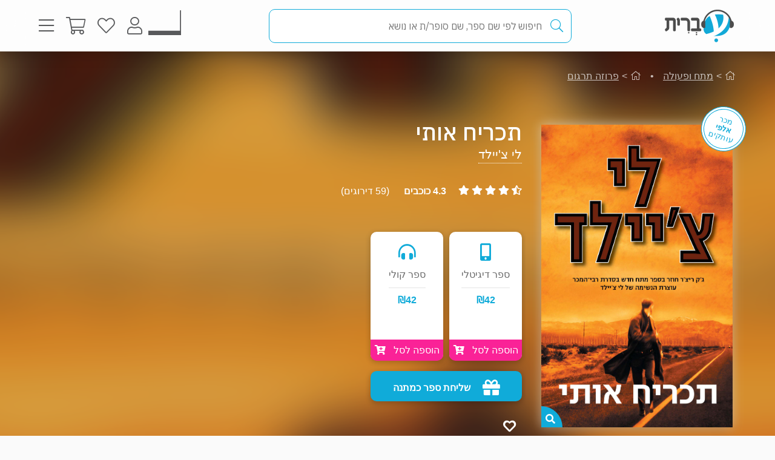

--- FILE ---
content_type: text/html; charset=utf-8
request_url: https://www.e-vrit.co.il/Product/6112
body_size: 48692
content:



<!DOCTYPE html>
<html lang="he">
<head>
    <meta charset="utf-8" />
    <meta name="viewport" content="width=device-width, initial-scale=1.0">
    <title>
       תכריח אותי - לי צ&#39;יילד | עברית - חנות ספרים 
    </title>
    
    <meta name="description" content="ג&#39;ק ריצ&#39;ר עוצר בעיירה נידחת ליום אחד, ומוצא את עצמו שקוע בתעלומה אפלה של נעדרים ומאתיים מתים.                                                                                                                                                                                                                                                                                                                                                                                                                                                                                                                                                                                                                                                                                                                                                                                                                                                                                                                                           " />


    <link rel="shortcut icon" type="image/x-icon" href="/favicon.ico" />
    <link rel="apple-touch-icon" type="image/x-icon" href="/ipadfavicon.png" />

    <link rel="preconnect" href="https://fonts.googleapis.com">
    <link rel="preconnect" href="https://fonts.gstatic.com" crossorigin>
    <link href="https://fonts.googleapis.com/css2?family=IBM+Plex+Sans+Hebrew:wght@100;200;300;400;500;600;700&display=swap" rel="stylesheet">
    <script src="https://www.google.com/recaptcha/api.js?onload=initLoginCaptcha&render=explicit&hl=iw" defer></script>
    <!-- PWA -->
    <meta name="theme-color" content="#ffffff" />
    <meta name="mobile-web-app-capable" content="yes">
    <meta name="apple-mobile-web-app-status-bar-style" content="black">
    <meta name="apple-mobile-web-app-title" content="חנות" />
    <meta name="application-name" content="חנות" />

    <link rel="manifest" href="/manifest.json" />
    <script src="/Scripts/Libraries/Pwa/install.js" type="text/javascript" async></script>
    <!-- End PWA -->

    <link href="/Style/site?v=t_3YKVd7mfjgWNbGkI2iv3D3m_N5ntgb0iKqcTg1ylo1" rel="stylesheet"/>


    
    <link href="/Style/product?v=yYP6dRtLopEnb8GI77aKCLib6bO3ef2Bus6JGExEzvw1" rel="stylesheet"/>

    
    <link rel="canonical" href="https://www.e-vrit.co.il/Product/6112/תכריח_אותי" />

    <!-- Facebook Meta Tags -->
    <meta property="og:url" content="https://www.e-vrit.co.il/Product/6112/תכריח_אותי" />
    <meta property="og:name" content="e-vrit.co.il" />
    <meta property="og:type" content="product">
    <meta property="og:title" content="תכריח אותי - לי צ&#39;יילד | עברית - חנות ספרים ">
    <meta property="og:description" content="ג&#39;ק ריצ&#39;ר עוצר בעיירה נידחת ליום אחד, ומוצא את עצמו שקוע בתעלומה אפלה של נעדרים ומאתיים מתים.                                                                                                                                                                                                                                                                                                                                                                                                                                                                                                                                                                                                                                                                                                                                                                                                                                                                                                                                           ">
    <meta property="og:image" content="https://www.e-vrit.co.il/Images/Products/newcovers/tachriach_oti_master.jpg">

    <!-- Twitter Meta Tags -->
    <meta name="twitter:card" content="summary_large_image">
    <meta property="twitter:domain" content="e-vrit.co.il">
    <meta property="twitter:url" content="https://www.e-vrit.co.il/Product/6112/תכריח_אותי">
    <meta name="twitter:title" content="תכריח אותי - לי צ&#39;יילד | עברית - חנות ספרים ">
    <meta name="twitter:description" content="ג&#39;ק ריצ&#39;ר עוצר בעיירה נידחת ליום אחד, ומוצא את עצמו שקוע בתעלומה אפלה של נעדרים ומאתיים מתים.                                                                                                                                                                                                                                                                                                                                                                                                                                                                                                                                                                                                                                                                                                                                                                                                                                                                                                                                           ">
    <meta name="twitter:image" content="https://www.e-vrit.co.il/Images/Products/newcovers/tachriach_oti_master.jpg">

    <script type="application/ld+json">
    {
    "@context":"https://schema.org",
    "@type":"Book",
    "additionalType":"Product",
    "name":"תכריח אותי",
    "description":"ג&#39;ק ריצ&#39;ר עוצר בעיירה נידחת ליום אחד, ומוצא את עצמו שקוע בתעלומה אפלה של נעדרים ומאתיים מתים.                                                                                                                                                                                                                                                                                                                                                                                                                                                                                                                                                                                                                                                                                                                                                                                                                                                                                                                                           ",
    "image":"https://www.e-vrit.co.il/Images/Products/newcovers/tachriach_oti_master.jpg",
    "url":"https://www.e-vrit.co.il/Product/6112/תכריח_אותי",
    "author":"לי צ&#39;יילד",
    "publisher":"כנרת זמורה דביר",
    "genre":"מתח ופעולה, פרוזה תרגום",
        
            "numberOfPages":"400",
        
            "aggregateRating":
            {
            "@type":"AggregateRating",
            "ratingValue": "4.3",
            "reviewCount": "59"
            },
        
    "offers":
    [{
    "@type": "Offer",
    "price": "42",
    "availability": "https://schema.org/InStock",
    "priceCurrency": "ILS",
    "sku":"6112"
    }]
    }

    </script>
        <script type="application/ld+json">
        [
               {
          "@context": "https://schema.org",
          "@type": "BreadcrumbList",
          "itemListElement": [
            {
              "@type": "ListItem",
              "position": 1,
              "name": "Home",
              "item": "https://www.e-vrit.co.il/"
            },
          {
                   "@type": "ListItem",
                   "position": 2,
                   "name": "מתח ופעולה",
                   "item": "https://www.e-vrit.co.il/3/מתח ופעולה"
           }
          ]}
        
              ,
               {
          "@context": "https://schema.org",
          "@type": "BreadcrumbList",
          "itemListElement": [
            {
              "@type": "ListItem",
              "position": 1,
              "name": "Home",
              "item": "https://www.e-vrit.co.il/"
            },
          {
                   "@type": "ListItem",
                   "position": 2,
                   "name": "פרוזה תרגום",
                   "item": "https://www.e-vrit.co.il/33/פרוזה תרגום"
           }
          ]}
        
]
        </script>



    <script>
        const NEWSLETTER_TYPE_INDEX = {
            FLASHY: 1,
            KLAVIYO: 2,
            ALL: 3
        };
    </script>

    <script>
    const email = localStorage.getItem('UserEmail');
    const content_ids = ["6112A"]; // Injected from Razor
    const newsletterChoice = 2; // e.g., 1, 2, or 3
    const publisherList = ["כנרת זמורה דביר"];
        const illustratorList = [];
    const narratorList = ["ג'וני רוזנבלום"];
    const translatorList = ["איה מלמד"];
    const contentGroupList = ["ספרות אמריקאית","בלשי","אקשן","מותחן פשע","מסתורין"];
    const authorList = ["לי צ'יילד"];
    const categoryList = ["מתח ופעולה","פרוזה תרגום"];
        if (email) {
        // Flashy: ViewContent event
        if (newsletterChoice === NEWSLETTER_TYPE_INDEX.FLASHY || newsletterChoice === NEWSLETTER_TYPE_INDEX.ALL) {
            flashy('ViewContent', {
                content_ids: content_ids
            });
        }

        // Klaviyo
        if (newsletterChoice === NEWSLETTER_TYPE_INDEX.KLAVIYO || newsletterChoice === NEWSLETTER_TYPE_INDEX.ALL) {

            function safeIdentify() {
                if (typeof klaviyo !== "undefined" && typeof klaviyo.identify === "function") {
                    klaviyo.identify({ email: email });
                } else {
                    setTimeout(safeIdentify, 100);
                }
            }

            safeIdentify();

            function safeTrackViewedProduct() {
                 if (typeof klaviyo !== "undefined" && typeof klaviyo.identify === "function") {
                     klaviyo.track('Viewed Product', {
                         ProductName: "תכריח אותי",
                       ProductID: "6112A",
                         Categories: categoryList,
                            AuthorList: authorList,
                             TranslatorList: translatorList,
                             ContentGroupList: contentGroupList,
                             PublisherList: publisherList,
                             IllustratorList: illustratorList,
                             NarratorList: narratorList,
                         ImageURL: "https://images-evrit.yit.co.il/Images/Products/newcovers/tachriach_oti_master.jpg",
                         URL: "https://www.e-vrit.co.il/Product/6112/תכריח_אותי",
                        ProductType: 1,
                         IsDigital: true,
                         IsPrinted: false,
                         IsAudio: true,
                        NumOfPrintedPages: "400",
                         PublishMonth: 12,
                         PublishYear: 2016,
                         ProductFormat: "Digital",
                                ShortDescription: "ג&#39;ק ריצ&#39;ר עוצר בעיירה נידחת ליום אחד, ומוצא את עצמו שקוע בתעלומה אפלה של נעדרים ומאתיים מתים.                                                                                                                                                                                                                                                                                                                                                                                                                                                                                                                                                                                                                                                                                                                                                                                                                                                                                                                                           ",
                         IsPdf: false,
                         IsLoan: true,
                        });
        } else {
            setTimeout(safeTrackViewedProduct, 100);
        }
    }

    safeTrackViewedProduct();
        }

    }
    </script>



    
<!-- Global settings -->
<script>
    var IsGoogleServicesActive = true;
    var AkamaiUrl = "https://images-evrit.yit.co.il/";
    var MaxProductRecommandations = 100;

        
            var CAPTCHA_SITE_KEY = '6Ldnq5wUAAAAAOfRWXwwIq5rBfPdUKRwAE45p7_c';
        
</script>


<script data-cfasync="false" type="text/javascript">
    var dataLayer = window.dataLayer || [];
</script>
    <!-- Google Tag Manager -->
    <script>
        (function (w, d, s, l, i) {
            w[l] = w[l] || []; w[l].push({
                'gtm.start':
                    new Date().getTime(), event: 'gtm.js'
            }); var f = d.getElementsByTagName(s)[0],
                j = d.createElement(s), dl = l != 'dataLayer' ? '&l=' + l : ''; j.async = true; j.src =
                    'https://www.googletagmanager.com/gtm.js?id=' + i + dl; f.parentNode.insertBefore(j, f);
        })(window, document, 'script', 'dataLayer', 'GTM-TLCVNG');</script>
    <!-- End Google Tag Manager -->
<!-- Json LD -->
<script type="application/ld+json">
    {
    "@context": "https://schema.org",
    "@type": "Organization",
    "url": "https://www.e-vrit.co.il/",
    "logo": "https://www.e-vrit.co.il/Images/Products/Logo/evritdigitalnprint.png",
    "sameAs":[
    "https://www.facebook.com/Evritbooks/",
    "https://www.instagram.com/e_vrit/"
    ]
    }
</script>
<script type="application/ld+json">
    {
    "@context": "https://schema.org",
    "@type": "WebSite",
    "url": "https://www.e-vrit.co.il/",
    "potentialAction": {
    "@type": "SearchAction",
    "target": "https://www.e-vrit.co.il/Search/{search_term_string}",
    "query-input": "required name=search_term_string"
    }
    }
</script>
<!-- End Json LD -->


<script defer type='text/javascript'>
    var appInsights = window.appInsights || function (config) {
        function r(config) { t[config] = function () { var i = arguments; t.queue.push(function () { t[config].apply(t, i) }) } }
        var t = { config: config }, u = document, e = window, o = 'script', s = u.createElement(o), i, f; for (s.src = config.url || '//az416426.vo.msecnd.net/scripts/a/ai.0.js', u.getElementsByTagName(o)[0].parentNode.appendChild(s), t.cookie = u.cookie, t.queue = [], i = ['Event', 'Exception', 'Metric', 'PageView', 'Trace', 'Ajax']; i.length;)r('track' + i.pop()); return r('setAuthenticatedUserContext'), r('clearAuthenticatedUserContext'), config.disableExceptionTracking || (i = 'onerror', r('_' + i), f = e[i], e[i] = function (config, r, u, e, o) { var s = f && f(config, r, u, e, o); return s !== !0 && t['_' + i](config, r, u, e, o), s }), t
    }({
        instrumentationKey: 'a7597ad6-d939-4eee-9cc1-a90731564433'
    });

    window.appInsights = appInsights;
    appInsights.trackPageView();
</script>




</head>
<body id="body">


    <script src="/Script/jquery?v=yI6vWul85TvTl5gMPjhhct2GlUSlGG3jpUUqmz5cY581"></script>

    <script src="/Script/site?v=Vf2nFvlqP7n-NB2VQMi1efGZrnKK9hNRMAyl2Pt0GYo1"></script>

    <script src="/Script/react?v=zTKqj78rr-XFVDKevHGcrHAQGBaN7nMmjHh1736rg6E1"></script>

    <script src="/Script/siteJsx?v=a18ust34LmZq52qGRXbSRHjH6eoHLxe3a1fOlkhQEns1"></script>

    <script src="/Script/Analytics?v=gyDnzE18cpAK1zUQTqpt2pBpYpUk27ASwmDXfWmCT3Y1"></script>


    <script>
        var newsLetterChoiceBody =  2;
    </script>

    <!-- Google Tag Manager (noscript) -->
    <noscript>
        <iframe src="https://www.googletagmanager.com/ns.html?id=GTM-TLCVNG"
                height="0" width="0" style="display:none;visibility:hidden"></iframe>
    </noscript>
    <!-- End Google Tag Manager (noscript) -->


    <input type="hidden" id="InputEvritC" value="" />

<script>
    
    var PersonalPageID = "332";
    var customerCategories = null;
    localStorage.setItem("CustomerCategories", JSON.stringify(customerCategories));
</script>
<div class="navbar navbar-inverse navbar-fixed-top">
    <div class="container">
        <div class="navbar-header navbar-logo">
            <div class="logo">
                <a class="aLogo" href="/" title="עברית - חנות ספרים" rel="nofollow">
                    <img src="/Images/Products/NewBO/FutureLogo/2/logo_Audio22_E_E.png" alt="e-vrit.co.il" />
                </a>
            </div>

        </div>
        <div class="navbar-header navbar-search">
            <div class="search-back-button">
    <button class="btnBack btn-back-search">
        <span class="img-back-search"><i class="fas fa-arrow-right"></i></span>

    </button>
</div>

<div class="inner-search-menu">
    <div class="inner-search-textBox">
        <a class="search-icon-link" href="javascript:void(0)" >
            <i class="fas fa-search"></i>            
        </a>
        <div class="search-input-div">
            <form onsubmit="return false;">
                <input class="txtSearch" label="חיפוש" name="SearchInputVM" placeholder="חיפוש לפי שם ספר, שם סופר/ת או נושא" type="search" value="" />
            </form>

            <div class="loading-div">
    <div class="bounce1"></div>
    <div class="bounce2"></div>
    <div class="bounce3"></div>
</div>
        </div>
    </div>

</div>


        </div>
        <div class="navbar-header navbar-buttons">

            <div class="icon-bar personalPage">
                <a class="a-personalPage menu-rel" href="javascript:void(0)" title="עמוד אישי" name="personalPage" data-target="personalPageMenu" rel="nofollow">
                   <span class="personal-page-img"></span>
                    
                </a>
            </div>

            <div class="icon-bar myAccount">
                <a class="a-myAccount menu-rel" href="javascript:void(0)" title="החשבון שלי" name="myAccount" data-target="myAccountMenu" rel="nofollow">
                    <i class="fas fa-user"></i>
                </a>
            </div>

            <div class="icon-bar search">
                <a class="a-search menu-rel" href="javascript:void(0)" title="חיפוש" name="searchMenu" data-target="searchMenu" rel="nofollow">
                    <i class="fas fa-search"></i>
                </a>
            </div>

            <div class="icon-bar wishlist">
                <a class="a-wishlist menu-rel" href="javascript:void(0)" title="המועדפים שלי" name="wishlist" data-target="wishlistMenu" rel="nofollow">
                    <i class="fas fa-heart"></i>
                </a>
            </div>

            <div class="icon-bar myShoppingCart">

                <div class="hover__cart-overview">
                    <div class="arrow-up-wrraper">
                        <div class="arrow-up"></div>
                    </div>
                    <div class="hover__cart-items cart-items">
                        <div class="hover__cart-items-inner">

                        </div>
                    </div>

                    <div class="hover__cart-redirect">
                        <a class="btn-primary cart-redirect-btn" href="/ShoppingCart"><span class="btn-txt">מעבר לקופה</span></a>
                    </div>
                </div>

                <a class="a-myShoppingCart menu-rel" href="javascript:void(0)" title="סל קניות" name="shoppingCart" rel="nofollow" data-target="myShoppingCart">
                    <i class="fas fa-shopping-cart"></i>
                    <div class="num-of-items-icon"></div>
                </a>

            </div>

            <div class="icon-bar menu">
                <a class="a-menu menu-rel" href="javascript:void(0)" title="תפריט" name="menu" data-target="mainMenu" rel="nofollow">
                    <i class="fas fa-bars"></i>
                </a>
            </div>

        </div>
    </div>


</div>

<div class="menuDetails">
    <div id="mainMenu" class="evritMenu" style="display:none;">


<div class="evritMenu-container">

    <div class="generalMenu">

                <div class="menu-categories categories-mobile">
                    <ul class="menu-container">
                                <li class="li-menu-container">
                                    <a class="hasInner a-menu-container selected" target="_self" href="javascript:void(0)">
                                        <span class="menu-item-text">כל הקטגוריות</span>
                                        <i class="fas fa-chevron-down"></i>
                                    </a>

                                    <ul class=menu-open>
                                                    <li class="li-inner"><a target="_self" href=/Category/10/פרוזה_מקור>פרוזה מקור</a></li>
                                                    <li class="li-inner"><a target="_self" href=/Category/33/פרוזה_תרגום>פרוזה תרגום</a></li>
                                                    <li class="li-inner"><a target="_self" href=/Category/3/מתח_ופעולה>מתח ופעולה</a></li>
                                                    <li class="li-inner"><a target="_self" href=/Category/34/רומן_רומנטי>רומן רומנטי</a></li>
                                                    <li class="li-inner hide-li"><a target="_self" href=/Category/45/רומן_אירוטי>רומן אירוטי</a></li>
                                                    <li class="li-inner hide-li"><a target="_self" href=/Category/4/עיון>עיון</a></li>
                                                    <li class="li-inner hide-li"><a target="_self" href=/Category/11/מד_ב_ופנטזיה>מד&quot;ב ופנטזיה</a></li>
                                                    <li class="li-inner hide-li"><a target="_self" href=/Category/54/פעוטות_וילדי_גן>פעוטות וילדי גן</a></li>
                                                    <li class="li-inner hide-li"><a target="_self" href=/Category/52/ראשית_קריאה_ונוער_צעיר>ראשית קריאה ונוער צעיר</a></li>
                                                    <li class="li-inner hide-li"><a target="_self" href=/Category/53/נוער_בוגר>נוער בוגר</a></li>
                                                    <li class="li-inner hide-li"><a target="_self" href=/Category/40/שואה>שואה</a></li>
                                                    <li class="li-inner hide-li"><a target="_self" href=/Category/16/יהדות>יהדות</a></li>
                                                    <li class="li-inner hide-li"><a target="_self" href=/Category/36/מדריכים_ועצות>מדריכים ועצות</a></li>
                                                    <li class="li-inner hide-li"><a target="_self" href=/Category/37/עסקים_וניהול>עסקים וניהול</a></li>
                                                    <li class="li-inner hide-li"><a target="_self" href=/Category/42/היסטוריה_ופוליטיקה>היסטוריה ופוליטיקה</a></li>
                                                    <li class="li-inner hide-li"><a target="_self" href=/Category/39/ביוגרפיה>ביוגרפיה</a></li>
                                                    <li class="li-inner hide-li"><a target="_self" href=/Category/38/בריאות>בריאות</a></li>
                                                    <li class="li-inner hide-li"><a target="_self" href=/Category/43/פסיכולוגיה>פסיכולוגיה</a></li>
                                                    <li class="li-inner hide-li"><a target="_self" href=/Category/41/הורות_וזוגיות>הורות וזוגיות</a></li>
                                                    <li class="li-inner hide-li"><a target="_self" href=/Category/44/הגות_ופילוסופיה>הגות ופילוסופיה</a></li>
                                                    <li class="li-inner hide-li"><a target="_self" href=/Category/2/רוחניות>רוחניות</a></li>
                                                    <li class="li-inner hide-li"><a target="_self" href=/Category/49/טיולים_ופנאי>טיולים ופנאי</a></li>
                                                    <li class="li-inner hide-li"><a target="_self" href=/Category/47/בישול>בישול</a></li>
                                                    <li class="li-inner hide-li"><a target="_self" href=/Category/32/שירה>שירה</a></li>
                                                    <li class="li-inner hide-li"><a target="_self" href=/Category/57/מדע_ורפואה>מדע ורפואה</a></li>
                                                    <li class="li-inner hide-li"><a target="_self" href=/Category/59/מארזי_ספרים>מארזי ספרים</a></li>
                                                    <li class="li-inner hide-li"><a target="_self" href=/Category/60/קצרים>קצרים</a></li>
                                                    <li class="li-inner hide-li"><a target="_self" href=/Category/63/ביטבוקס_BitBooks>ביטבוקס BitBooks</a></li>
                                                <li class="read-more-btn" read-more="true">
                                                    <a href="javascript:void(0)" style="font-weight:bold;">לרשימה המלאה...</a>
                                                </li>
                                    </ul>

                                </li>
                                <li class="li-menu-container">
                                    <a class="hasInner a-menu-container selected" target="_self" href="javascript:void(0)">
                                        <span class="menu-item-text">הספר הבא שלך מחכה לך</span>
                                        <i class="fas fa-chevron-down"></i>
                                    </a>

                                    <ul class=menu-open>
                                                    <li class="li-inner"><a target="_self" href=https://discover.e-vrit.co.il/>כל הדרכים למציאת ספר</a></li>
                                                    <li class="li-inner"><a target="_self" href=https://www.e-vrit.co.il/Content/314/מגזין_עברית_>מגזין עברית</a></li>
                                                    <li class="li-inner"><a target="_self" href=https://www.e-vrit.co.il/Content/300/%D7%94%D7%94%D7%9E%D7%9C%D7%A6%D7%94_%D7%94%D7%99%D7%95%D7%9E%D7%99%D7%AA>ההמלצה היומית</a></li>
                                                    <li class="li-inner"><a target="_self" href=https://www.e-vrit.co.il/EditorBookReviewList/%D7%91%D7%99%D7%A7%D7%95%D7%A8%D7%AA_%D7%94%D7%A2%D7%95%D7%A8%D7%9A>ביקורת העורך</a></li>
                                                    <li class="li-inner hide-li"><a target="_self" href=https://www.e-vrit.co.il/AuthorInterviewList/%D7%A8%D7%90%D7%A9_%D7%91%D7%A8%D7%90%D7%A9>ראש בראש</a></li>
                                                    <li class="li-inner hide-li"><a target="_self" href=https://www.e-vrit.co.il/Content/283/%D7%91%D7%97%D7%99%D7%A8%D7%95%D7%AA_%D7%94%D7%9E%D7%91%D7%A7%D7%A8%D7%99%D7%9D>אנשי תרבות ממליצים</a></li>
                                                    <li class="li-inner hide-li"><a target="_self" href=https://www.e-vrit.co.il/Content/318/%D7%9B%D7%9F_%D7%9C%D7%A6%D7%99%D7%98%D7%95%D7%98>ציטוטים להשראה יומית</a></li>
                                                    <li class="li-inner hide-li"><a target="_self" href=https://www.e-vrit.co.il/Group/2572/%D7%A8%D7%91%D7%99_%D7%94%D7%9E%D7%9B%D7%A8_%D7%A9%D7%9C_%D7%94%D7%A9%D7%91%D7%95%D7%A2>רבי המכר של השבוע</a></li>
                                                    <li class="li-inner hide-li"><a target="_self" href=https://www.e-vrit.co.il/Content/346/%D7%99%D7%94%D7%99_%D7%96%D7%9B%D7%A8%D7%95_%D7%9B%D7%A8%D7%95%D7%9A>יהי זכרו כרוך</a></li>
                                                    <li class="li-inner hide-li"><a target="_self" href=https://www.e-vrit.co.il/Content/322/%D7%94%D7%9E%D7%9C%D7%A6%D7%95%D7%AA_%D7%AA%D7%95%D7%9C%D7%A2%D7%99_%D7%94%D7%A1%D7%A4%D7%A8%D7%99%D7%9D>המלצות תולעי הספרים</a></li>
                                                    <li class="li-inner hide-li"><a target="_self" href=https://www.e-vrit.co.il/Group/4993/%D7%9E%D7%94_%D7%A9%D7%A7%D7%95%D7%A8%D7%90_%D7%A2%D7%9B%D7%A9%D7%99%D7%95>מה שקורא עכשיו</a></li>
                                                    <li class="li-inner hide-li"><a target="_blank" href=https://www.e-vrit.co.il/bookteller>&#128302; מגדת הספרים</a></li>
                                                <li class="read-more-btn" read-more="true">
                                                    <a href="javascript:void(0)" style="font-weight:bold;">לרשימה המלאה...</a>
                                                </li>
                                    </ul>

                                </li>
                                <li class="li-menu-container">
                                    <a class="hasInner a-menu-container selected" target="_self" href="javascript:void(0)">
                                        <span class="menu-item-text">מבצעים</span>
                                        <i class="fas fa-chevron-down"></i>
                                    </a>

                                    <ul class=menu-open>
                                                    <li class="li-inner"><a target="_self" href=/Group/110/_ספרים_בחינם>&#129395; ספרים בחינם</a></li>
                                                    <li class="li-inner"><a target="_self" href=/Group/9229/המועמדים_לפרס_ספיר_2025>המועמדים לפרס ספיר 2025</a></li>
                                                    <li class="li-inner"><a target="_self" href=/Group/9242/ספרים_שיחממו_לכם_את_החורף>ספרים שיחממו לכם את החורף</a></li>
                                                    <li class="li-inner"><a target="_self" href=/Group/9264/ינואר_2026_ספרי_עיון_קוליים_לפתוח_איתם_את_הראש>ינואר 2026- ספרי עיון קוליים לפתוח איתם את הראש</a></li>
                                                    <li class="li-inner"><a target="_self" href=/Group/9327/מבצע_ינואר_2026>מבצע ינואר 2026</a></li>
                                    </ul>

                                </li>
                                    <li class="li-menu-container">
                                        <a class="a-menu-container" target="_self" href="/Group/286/ספרייה_ציבורית_דיגיטלית">ספרייה ציבורית דיגיטלית</a>
                                    </li>
                                    <li class="li-menu-container">
                                        <a class="a-menu-container" target="_self" href="/Ticket">&#127915; כרטיסיות ספרים</a>
                                    </li>
                                    <li class="li-menu-container">
                                        <a class="a-menu-container" target="_self" href="/GiftCard">&#127873; שליחת שובר מתנה</a>
                                    </li>
                                    <li class="li-menu-container">
                                        <a class="a-menu-container" target="_self" href="https://discover.e-vrit.co.il/events">&#128172; אירועים</a>
                                    </li>
                                <li class="li-menu-container">
                                    <a class="hasInner a-menu-container " target="_self" href="javascript:void(0)">
                                        <span class="menu-item-text">מידע נוסף</span>
                                        <i class="fas fa-chevron-down"></i>
                                    </a>

                                    <ul class=>
                                                    <li class="li-inner"><a target="_self" href=/content/270/מדיניות_משלוחים>מידע על משלוחים</a></li>
                                                    <li class="li-inner"><a target="_self" href=https://www.e-vrit.co.il/OrderTracking>מעקב אחר משלוח</a></li>
                                                    <li class="li-inner"><a target="_blank" href=https://www.e-vrit.co.il/Content/1/תקנון_ותנאי_שימוש>תקנון ותנאי שימוש</a></li>
                                                    <li class="li-inner"><a target="_self" href=/Content/345/מן_העיתונות>מן העיתונות</a></li>
                                                    <li class="li-inner"><a target="_self" href=https://www.e-vrit.co.il/Content/290/עברית_לעסקים>&#128188; עברית לעסקים</a></li>
                                                    <li class="li-inner"><a target="_self" href=/Content/254/הוצאות_הספרים>הוצאות הספרים</a></li>
                                                    <li class="li-inner"><a target="_self" href=https://www.e-vrit.co.il/Content/335/%D7%A4%D7%99%D7%A6_%D7%A8%D7%99%D7%9D_%D7%97%D7%93%D7%A9%D7%99%D7%9D_%D7%9C%D7%9B%D7%91%D7%95%D7%93_%D7%97%D7%95%D7%93%D7%A9_%D7%94%D7%A1%D7%A4%D7%A8_%D7%94%D7%A2%D7%91%D7%A8%D7%99>&#129417; פיצ&#39;רים חדשים בעברית</a></li>
                                    </ul>

                                </li>
                                <li class="li-menu-container">
                                    <a class="hasInner a-menu-container selected" target="_self" href="javascript:void(0)">
                                        <span class="menu-item-text">הנמכרים ביותר</span>
                                        <i class="fas fa-chevron-down"></i>
                                    </a>

                                    <ul class=menu-open>
                                                    <li class="li-inner top-sold-li">
                                                        <a class="top-sold-item" href=/Product/38435/היפהפיות_של_בוסטון_1_הצייד><img class="top-sold-img" src="https://images-evrit.yit.co.il/Images/Products/NewBO/Products/38435/Image_hunter_Master.jpg" /></a>
                                                        <div class="top-sold-div">
                                                            <span class="top-sold-name">היפהפיות של בוסטון 1 - הצייד</span>
                                                            <span class="top-sold-authorName">ל׳ ג׳יי שן (ליהי שן)</span>
                                                        </div>
                                                    </li>
                                                    <li class="li-inner top-sold-li">
                                                        <a class="top-sold-item" href=/Product/38436/היפהפיות_של_בוסטון_2_הנבל><img class="top-sold-img" src="https://images-evrit.yit.co.il/Images/Products/NewBO/Products/38436/Image_Villain_Master.jpg" /></a>
                                                        <div class="top-sold-div">
                                                            <span class="top-sold-name">היפהפיות של בוסטון 2 - הנבל</span>
                                                            <span class="top-sold-authorName">ל׳ ג׳יי שן (ליהי שן)</span>
                                                        </div>
                                                    </li>
                                                    <li class="li-inner top-sold-li">
                                                        <a class="top-sold-item" href=/Product/38344/המטורף_והנסיכה_השבורה><img class="top-sold-img" src="https://images-evrit.yit.co.il/Images/Products/NewBO/Products/38344/Image_the_madman_Master.jpg" /></a>
                                                        <div class="top-sold-div">
                                                            <span class="top-sold-name">המטורף והנסיכה השבורה</span>
                                                            <span class="top-sold-authorName">קורה ריילי</span>
                                                        </div>
                                                    </li>
                                                    <li class="li-inner top-sold-li">
                                                        <a class="top-sold-item" href=/Product/34535/עוזרת_הבית_1_עוזרת_הבית><img class="top-sold-img" src="https://images-evrit.yit.co.il/Images/Products/NewBO/Products/34535/Image_bait__Master.jpg" /></a>
                                                        <div class="top-sold-div">
                                                            <span class="top-sold-name">עוזרת הבית 1 - עוזרת הבית</span>
                                                            <span class="top-sold-authorName">פרידה מקפדן</span>
                                                        </div>
                                                    </li>
                                                    <li class="li-inner top-sold-li">
                                                        <a class="top-sold-item" href=/Product/28025/להתאהב_ולהישאר_בחיים><img class="top-sold-img" src="https://images-evrit.yit.co.il/Images/Products/NewBO/Products/28025/Image_FallinLoveandSurvive_Master.jpg" /></a>
                                                        <div class="top-sold-div">
                                                            <span class="top-sold-name">להתאהב ולהישאר בחיים</span>
                                                            <span class="top-sold-authorName">שרון צוהר</span>
                                                        </div>
                                                    </li>
                                    </ul>

                                </li>

                    </ul>
                </div>
                <div class="menu-categories categories-dasktop">
                    <div class="productList-categories">
                        <div class="productList-label">
                            <h3>כל הקטגוריות</h3>
                        </div>
                        <div class="productList-list">
                                        <ul>
                                                    <li><a href="/Category/10/פרוזה_מקור">פרוזה מקור</a></li>
                                                    <li><a href="/Category/33/פרוזה_תרגום">פרוזה תרגום</a></li>
                                                    <li><a href="/Category/3/מתח_ופעולה">מתח ופעולה</a></li>
                                                    <li><a href="/Category/34/רומן_רומנטי">רומן רומנטי</a></li>
                                                    <li><a href="/Category/45/רומן_אירוטי">רומן אירוטי</a></li>
                                                    <li><a href="/Category/4/עיון">עיון</a></li>
                                                    <li><a href="/Category/11/מד_ב_ופנטזיה">מד&quot;ב ופנטזיה</a></li>
                                                    <li><a href="/Category/54/פעוטות_וילדי_גן">פעוטות וילדי גן</a></li>
                                                    <li><a href="/Category/52/ראשית_קריאה_ונוער_צעיר">ראשית קריאה ונוער צעיר</a></li>
                                                    <li><a href="/Category/53/נוער_בוגר">נוער בוגר</a></li>
                                                    <li><a href="/Category/40/שואה">שואה</a></li>
                                                    <li><a href="/Category/16/יהדות">יהדות</a></li>
                                                    <li><a href="/Category/36/מדריכים_ועצות">מדריכים ועצות</a></li>
                                                    <li><a href="/Category/37/עסקים_וניהול">עסקים וניהול</a></li>
                                                    <li><a href="/Category/42/היסטוריה_ופוליטיקה">היסטוריה ופוליטיקה</a></li>
                                                    <li><a href="/Category/39/ביוגרפיה">ביוגרפיה</a></li>
                                                    <li><a href="/Category/38/בריאות">בריאות</a></li>
                                                    <li><a href="/Category/43/פסיכולוגיה">פסיכולוגיה</a></li>
                                                    <li><a href="/Category/41/הורות_וזוגיות">הורות וזוגיות</a></li>
                                                    <li><a href="/Category/44/הגות_ופילוסופיה">הגות ופילוסופיה</a></li>
                                                    <li><a href="/Category/2/רוחניות">רוחניות</a></li>
                                                    <li><a href="/Category/49/טיולים_ופנאי">טיולים ופנאי</a></li>
                                                    <li><a href="/Category/47/בישול">בישול</a></li>
                                                    <li><a href="/Category/32/שירה">שירה</a></li>
                                                    <li><a href="/Category/57/מדע_ורפואה">מדע ורפואה</a></li>
                                                    <li><a href="/Category/59/מארזי_ספרים">מארזי ספרים</a></li>
                                                    <li><a href="/Category/60/קצרים">קצרים</a></li>
                                                    <li><a href="/Category/63/ביטבוקס_BitBooks">ביטבוקס BitBooks</a></li>
                                        </ul>
                        </div>
                    </div>

                    <div class="productList-other">
                        <div class="noChildrenData menu-list tab-content__single-tab">
                            <div class="productList-other-label">
                                <h3>עברית</h3>
                            </div>
                            <div class="read-more__parent">
                                <div class="productList-other-list single-tab__txt">
                                    <ul>
                                                    <li>
                                                        <a target="_self" href="/Group/286/ספרייה_ציבורית_דיגיטלית">ספרייה ציבורית דיגיטלית</a>
                                                    </li>
                                                    <li>
                                                        <a target="_self" href="/Ticket">&#127915; כרטיסיות ספרים</a>
                                                    </li>
                                                    <li>
                                                        <a target="_self" href="/GiftCard">&#127873; שליחת שובר מתנה</a>
                                                    </li>
                                                    <li>
                                                        <a target="_self" href="https://discover.e-vrit.co.il/events">&#128172; אירועים</a>
                                                    </li>
                                    </ul>
                                </div>
                            </div>
                            <div class="read-more__btn">
                                <a href="javascript:void(0)">להציג הכל...</a>
                            </div>
                        </div>

                                    <div class="menu-list parent-other-menu-list tab-content__single-tab ">
                                        <div class="productList-other-label">
                                            <h3>הספר הבא שלך מחכה לך</h3>
                                        </div>
                                        <div class="read-more__parent">
                                            <div class="productList-other-list single-tab__txt">
                                                <ul>
                                                        <li class="subMenuType_NormalLink"><a target="_self" href="https://discover.e-vrit.co.il/">כל הדרכים למציאת ספר</a></li>
                                                        <li class="subMenuType_NormalLink"><a target="_self" href="https://www.e-vrit.co.il/Content/314/מגזין_עברית_">מגזין עברית</a></li>
                                                        <li class="subMenuType_NormalLink"><a target="_self" href="https://www.e-vrit.co.il/Content/300/%D7%94%D7%94%D7%9E%D7%9C%D7%A6%D7%94_%D7%94%D7%99%D7%95%D7%9E%D7%99%D7%AA">ההמלצה היומית</a></li>
                                                        <li class="subMenuType_NormalLink"><a target="_self" href="https://www.e-vrit.co.il/EditorBookReviewList/%D7%91%D7%99%D7%A7%D7%95%D7%A8%D7%AA_%D7%94%D7%A2%D7%95%D7%A8%D7%9A">ביקורת העורך</a></li>
                                                        <li class="subMenuType_NormalLink"><a target="_self" href="https://www.e-vrit.co.il/AuthorInterviewList/%D7%A8%D7%90%D7%A9_%D7%91%D7%A8%D7%90%D7%A9">ראש בראש</a></li>
                                                        <li class="subMenuType_NormalLink"><a target="_self" href="https://www.e-vrit.co.il/Content/283/%D7%91%D7%97%D7%99%D7%A8%D7%95%D7%AA_%D7%94%D7%9E%D7%91%D7%A7%D7%A8%D7%99%D7%9D">אנשי תרבות ממליצים</a></li>
                                                        <li class="subMenuType_NormalLink"><a target="_self" href="https://www.e-vrit.co.il/Content/318/%D7%9B%D7%9F_%D7%9C%D7%A6%D7%99%D7%98%D7%95%D7%98">ציטוטים להשראה יומית</a></li>
                                                        <li class="subMenuType_NormalLink"><a target="_self" href="https://www.e-vrit.co.il/Group/2572/%D7%A8%D7%91%D7%99_%D7%94%D7%9E%D7%9B%D7%A8_%D7%A9%D7%9C_%D7%94%D7%A9%D7%91%D7%95%D7%A2">רבי המכר של השבוע</a></li>
                                                        <li class="subMenuType_NormalLink"><a target="_self" href="https://www.e-vrit.co.il/Content/346/%D7%99%D7%94%D7%99_%D7%96%D7%9B%D7%A8%D7%95_%D7%9B%D7%A8%D7%95%D7%9A">יהי זכרו כרוך</a></li>
                                                        <li class="subMenuType_NormalLink"><a target="_self" href="https://www.e-vrit.co.il/Content/322/%D7%94%D7%9E%D7%9C%D7%A6%D7%95%D7%AA_%D7%AA%D7%95%D7%9C%D7%A2%D7%99_%D7%94%D7%A1%D7%A4%D7%A8%D7%99%D7%9D">המלצות תולעי הספרים</a></li>
                                                        <li class="subMenuType_NormalLink"><a target="_self" href="https://www.e-vrit.co.il/Group/4993/%D7%9E%D7%94_%D7%A9%D7%A7%D7%95%D7%A8%D7%90_%D7%A2%D7%9B%D7%A9%D7%99%D7%95">מה שקורא עכשיו</a></li>
                                                        <li class="subMenuType_NormalLink"><a target="_blank" href="https://www.e-vrit.co.il/bookteller">&#128302; מגדת הספרים</a></li>
                                                </ul>
                                            </div>
                                        </div>
                                        <div class="read-more__btn">
                                            <a href="javascript:void(0)">להציג הכל...</a>
                                        </div>
                                    </div>
                                    <div class="menu-list parent-other-menu-list tab-content__single-tab ">
                                        <div class="productList-other-label">
                                            <h3>מבצעים</h3>
                                        </div>
                                        <div class="read-more__parent">
                                            <div class="productList-other-list single-tab__txt">
                                                <ul>
                                                        <li class="subMenuType_Sales"><a target="_self" href="/Group/110/_ספרים_בחינם">&#129395; ספרים בחינם</a></li>
                                                        <li class="subMenuType_Sales"><a target="_self" href="/Group/9229/המועמדים_לפרס_ספיר_2025">המועמדים לפרס ספיר 2025</a></li>
                                                        <li class="subMenuType_Sales"><a target="_self" href="/Group/9242/ספרים_שיחממו_לכם_את_החורף">ספרים שיחממו לכם את החורף</a></li>
                                                        <li class="subMenuType_Sales"><a target="_self" href="/Group/9264/ינואר_2026_ספרי_עיון_קוליים_לפתוח_איתם_את_הראש">ינואר 2026- ספרי עיון קוליים לפתוח איתם את הראש</a></li>
                                                        <li class="subMenuType_Sales"><a target="_self" href="/Group/9327/מבצע_ינואר_2026">מבצע ינואר 2026</a></li>
                                                </ul>
                                            </div>
                                        </div>
                                        <div class="read-more__btn">
                                            <a href="javascript:void(0)">להציג הכל...</a>
                                        </div>
                                    </div>
                                    <div class="menu-list parent-other-menu-list tab-content__single-tab ">
                                        <div class="productList-other-label">
                                            <h3>מידע נוסף</h3>
                                        </div>
                                        <div class="read-more__parent">
                                            <div class="productList-other-list single-tab__txt">
                                                <ul>
                                                        <li class="subMenuType_NormalLink"><a target="_self" href="/content/270/מדיניות_משלוחים">מידע על משלוחים</a></li>
                                                        <li class="subMenuType_NormalLink"><a target="_self" href="https://www.e-vrit.co.il/OrderTracking">מעקב אחר משלוח</a></li>
                                                        <li class="subMenuType_NormalLink"><a target="_blank" href="https://www.e-vrit.co.il/Content/1/תקנון_ותנאי_שימוש">תקנון ותנאי שימוש</a></li>
                                                        <li class="subMenuType_NormalLink"><a target="_self" href="/Content/345/מן_העיתונות">מן העיתונות</a></li>
                                                        <li class="subMenuType_NormalLink"><a target="_self" href="https://www.e-vrit.co.il/Content/290/עברית_לעסקים">&#128188; עברית לעסקים</a></li>
                                                        <li class="subMenuType_NormalLink"><a target="_self" href="/Content/254/הוצאות_הספרים">הוצאות הספרים</a></li>
                                                        <li class="subMenuType_NormalLink"><a target="_self" href="https://www.e-vrit.co.il/Content/335/%D7%A4%D7%99%D7%A6_%D7%A8%D7%99%D7%9D_%D7%97%D7%93%D7%A9%D7%99%D7%9D_%D7%9C%D7%9B%D7%91%D7%95%D7%93_%D7%97%D7%95%D7%93%D7%A9_%D7%94%D7%A1%D7%A4%D7%A8_%D7%94%D7%A2%D7%91%D7%A8%D7%99">&#129417; פיצ&#39;רים חדשים בעברית</a></li>
                                                </ul>
                                            </div>
                                        </div>
                                        <div class="read-more__btn">
                                            <a href="javascript:void(0)">להציג הכל...</a>
                                        </div>
                                    </div>

                    </div>
                        <div class="most-sold">
                                <div class="mostSoldProducts">
        <div id="react_0HNILFJQ2I00E"><div data-reactroot=""><div class=""><div class="separate-evrit-div"><div class="titleMostSold "><div class="title-ms font-title"><h3>הנמכרים ביותר</h3></div></div><div class="mostSoldList"><div class="topSoldItemContainer"><div class="product-item-img"><a title="היפהפיות של בוסטון 1 - הצייד" href="/Product/38435/היפהפיות_של_בוסטון_1_הצייד"> <img src="https://images-evrit.yit.co.il/Images/Products/NewBO/Products/38435/Image_hunter_Master.jpg" alt="היפהפיות של בוסטון 1 - הצייד"/></a></div><div class="product-item-name">היפהפיות של בוסטון 1 - הצייד</div><div class="product-item-authors">ל׳ ג׳יי שן (ליהי שן)</div></div><div class="topSoldItemContainer"><div class="product-item-img"><a title="היפהפיות של בוסטון 2 - הנבל" href="/Product/38436/היפהפיות_של_בוסטון_2_הנבל"> <img src="https://images-evrit.yit.co.il/Images/Products/NewBO/Products/38436/Image_Villain_Master.jpg" alt="היפהפיות של בוסטון 2 - הנבל"/></a></div><div class="product-item-name">היפהפיות של בוסטון 2 - הנבל</div><div class="product-item-authors">ל׳ ג׳יי שן (ליהי שן)</div></div><div class="topSoldItemContainer"><div class="product-item-img"><a title="המטורף והנסיכה השבורה" href="/Product/38344/המטורף_והנסיכה_השבורה"> <img src="https://images-evrit.yit.co.il/Images/Products/NewBO/Products/38344/Image_the_madman_Master.jpg" alt="המטורף והנסיכה השבורה"/></a></div><div class="product-item-name">המטורף והנסיכה השבורה</div><div class="product-item-authors">קורה ריילי</div></div><div class="topSoldItemContainer"><div class="product-item-img"><a title="עוזרת הבית 1 - עוזרת הבית" href="/Product/34535/עוזרת_הבית_1_עוזרת_הבית"> <img src="https://images-evrit.yit.co.il/Images/Products/NewBO/Products/34535/Image_bait__Master.jpg" alt="עוזרת הבית 1 - עוזרת הבית"/></a></div><div class="product-item-name">עוזרת הבית 1 - עוזרת הבית</div><div class="product-item-authors">פרידה מקפדן</div></div><div class="topSoldItemContainer"><div class="product-item-img"><a title="להתאהב ולהישאר בחיים" href="/Product/28025/להתאהב_ולהישאר_בחיים"> <img src="https://images-evrit.yit.co.il/Images/Products/NewBO/Products/28025/Image_FallinLoveandSurvive_Master.jpg" alt="להתאהב ולהישאר בחיים"/></a></div><div class="product-item-name">להתאהב ולהישאר בחיים</div><div class="product-item-authors">שרון צוהר</div></div></div></div></div></div></div>
    </div>
                        </div>

                </div>
                <div class="menu-evritContact">
                    <div class="menu-container">
                            <a href="/Content/192/אודות">
                                <ul>
                                    <li>
                                        <span class="side-menu-icon about"></span>
                                    </li>
                                    <li>אודות</li>
                                </ul>
                            </a>
                            <a href="https://discover.e-vrit.co.il/yezira-evrit">
                                <ul>
                                    <li>
                                        <span class="side-menu-icon publisher"></span>
                                    </li>
                                    <li>הוצאה לאור</li>
                                </ul>
                            </a>
                            <a href="/Content/330/ספרות_עצמאית_חדש">
                                <ul>
                                    <li>
                                        <span class="side-menu-icon publish"></span>
                                    </li>
                                    <li>הספר שלך בחנות</li>
                                </ul>
                            </a>
                            <a href="/ContactUs/צרו_קשר">
                                <ul>
                                    <li>
                                        <span class="side-menu-icon contact"></span>
                                    </li>
                                    <li>צרו קשר</li>
                                </ul>
                            </a>
                            <a href="https://help.e-vrit.co.il">
                                <ul>
                                    <li>
                                        <span class="side-menu-icon help"></span>
                                    </li>
                                    <li>עזרה</li>
                                </ul>
                            </a>

                        <span class="toggle-theme">
    <label class="theme-switch">
        <input type="checkbox" />
        <span class="theme-slider round"></span>
    </label>
    <span class="theme-mode-txt"></span>
</span>


                    </div>
                </div>

    </div>
</div>








    </div>
    <div id="myAccountMenu" class="myMenu" style="display:none;">
        

<ul class="menu-container">
    <li>

        <div class="userMenu myAccountMenu userDeatails">
            <div class="accountIcon myAccount">
                <i class="fas fa-smile"></i>
            </div>
            <div class="header-user-email"></div>

        </div>

    </li>
    <li>
        <a href="/CustomerDetails" title="עדכון פרטים" , rel="nofollow">
            <div class="userMenu myAccountMenu">
                <div class="accountIcon myAccount">
                    <i class="fas fa-user"></i>
                </div>
                <div class="accountText"><span>עדכון פרטים</span></div>
                <div class="accountArrow">
                    <i class="fas fa-chevron-left"></i>
                </div>
            </div>
        </a>
    </li>
    <li>
        <a href="/Wishlist" title="המועדפים שלי" , rel="nofollow">
            <div class="userMenu menu-myFavorites">
                <div class="accountIcon myFavorites">
                    <i class="fas fa-heart"></i>
                </div>
                <div class="accountText"><span>המועדפים שלי</span></div>
                <div class="accountArrow">
                    <i class="fas fa-chevron-left"></i>
                </div>
            </div>
        </a>
    </li>
    <li>
        <a href="/CustomerProducts" title="הספרים שלי" , rel="nofollow">
            <div class="userMenu menu-myBooks">
                <div class="accountIcon myBooks">
                    <i class="fas fa-book-reader"></i>
                </div>
                <div class="accountText"><span>הספרים שלי</span></div>
                <div class="accountArrow">
                    <i class="fas fa-chevron-left"></i>
                </div>
            </div>
        </a>
    </li>
    <li>
        <a href="/CustomerFollows" title="הסופרים והסופרות שלי" , rel="nofollow">
            <div class="userMenu menu-myFollows">
                <div class="accountIcon myFollows">
                    <i class="fa-solid fa-typewriter"></i>
                </div>
                <div class="accountText"><span>הסופרים והסופרות שלי</span></div>
                <div class="accountArrow">
                    <i class="fas fa-chevron-left"></i>
                </div>
            </div>
        </a>
    </li>
    
    <li>
        <a href="/CustomerOrders" title="היסטוריית הזמנות" , rel="nofollow">
            <div class="userMenu menu-myOrders">
                <div class="accountIcon myOrders">
                    <i class="fas fa-clipboard-list"></i>
                </div>
                <div class="accountText"><span>היסטוריית הזמנות</span></div>
                <div class="accountArrow">
                    <i class="fas fa-chevron-left"></i>
                </div>
            </div>
        </a>
    </li>
    <li>
        <a href="/CustomerClubMember" title="מועדון לקוחות" , rel="nofollow">
            <div class="userMenu menu-clubMember">
                <div class="accountIcon clubMember">
                    <i class="fas fa-gem"></i>
                </div>
                <div class="accountText"><span>מועדון לקוחות</span></div>
                <div class="accountArrow">
                    <i class="fas fa-chevron-left"></i>
                </div>
            </div>
        </a>
    </li>
    <li>
        <a href="/CustomerDevices" title="מכשירים" , rel="nofollow">
            <div class="userMenu menu-myDevices">
                <div class="accountIcon myDevices">
                    <i class="fas fa-tablet-alt"></i>
                </div>
                <div class="accountText"><span>מכשירים</span></div>
                <div class="accountArrow">
                    <i class="fas fa-chevron-left"></i>
                </div>
            </div>
        </a>
    </li>
    <li>
        <a href="/CustomerBenefits" title="קופונים" , rel="nofollow">
            <div class="userMenu menu-myBenefits">
                <div class="accountIcon myBenefits">
                    <i class="fas fa-ticket-alt"></i>
                </div>
                <div class="accountText"><span>כרטיסיות וקופונים</span></div>
                <div class="accountArrow">
                    <i class="fas fa-chevron-left"></i>
                </div>
            </div>
        </a>
    </li>

    <li>
        <a id="logout" href="javascript:void(0)" title="התנתקות" , rel="nofollow">
            <div class="userMenu menu-logout">
                <div class="accountIcon logout">
                    <i class="fas fa-door-open"></i>
                </div>
                <div class="accountText"><span>התנתקות</span></div>
                <div class="accountArrow">
                    <i class="fas fa-chevron-left"></i>
                </div>
            </div>
        </a>
    </li>
</ul>
    </div>

    <div id="searchMenu" class="searchMenu" style="display:none;">
        <div class="search-back-button">
    <button class="btnBack btn-back-search">
        <span class="img-back-search"><i class="fas fa-arrow-right"></i></span>

    </button>
</div>

<div class="inner-search-menu">
    <div class="inner-search-textBox">
        <a class="search-icon-link" href="javascript:void(0)" >
            <i class="fas fa-search"></i>            
        </a>
        <div class="search-input-div">
            <form onsubmit="return false;">
                <input class="txtSearch" label="חיפוש" name="SearchInputVM" placeholder="חיפוש לפי שם ספר, שם סופר/ת או נושא" type="search" value="" />
            </form>

            <div class="loading-div">
    <div class="bounce1"></div>
    <div class="bounce2"></div>
    <div class="bounce3"></div>
</div>
        </div>
    </div>

</div>


    </div>
    <div class="autoCompleteDivResults" style="display: none;" data-results=""></div>
</div>

    <div class="overlay"></div>
    <div class="container body-content">

        <div class="accept-cookie-container" style="display:none;">
            <div class="accept-cookie">
                <span class="spn-cookie-text">🍪 אנחנו משתמשים בעוגיות כי אין כמו ספרים ועוגיות לשיפור החוויות. </span>
                <a class="a-cookie-link" href="/Content/3/מדיניות_פרטיות">קראו עוד על מדיניות הפרטיות שלנו</a>
                <div class="div-cookie-link"><a class="a-cookie-btn" href="javascript:void(0)">הבנתי</a></div>
            </div>
        </div>

        




<div id="react_0HNILFJQ2I021"></div>

<div class='max-image'>
    <div class="max-image__inner">
        <img src='https://images-evrit.yit.co.il/Images/Products/newcovers/tachriach_oti_master.jpg' alt="תכריח אותי" />
        <div class="max-image__cover-text">רק מזכירים לך שלא שופטים ספר לפי הכריכה שלו 😉</div>
        <div class="max-image__close"></div>
    </div>
</div>

<div id="p-page-top" class="product-div product-page" data-pid="6112" data-book-name="תכריח אותי" data-product-type="1">

    <div class="product-page__product-top">
        <div class="product-top__blur-background">
            <img class="blur-background__img" src="https://images-evrit.yit.co.il/Images/Products/newcovers/tachriach_oti_master.jpg" alt="תכריח אותי" />
        </div>
        <div id="react_0HNILFJQ2I022"><div class="breadcrumb-render" data-reactroot=""></div></div>

        <div class="product-top__content">
            <div class="product-top__right-side">
                <div class="top-info__book-info">

                    <div class="book-info__product-image">
                            <div class="product-page__book-stamp">
                                <div class="book-stamp__inner">
                                    <div class="inner__txt">מכר <div class="txt__bold">אלפי</div>עותקים</div>
                                </div>
                            </div>


                        <a data-image-max="https://images-evrit.yit.co.il/Images/Products/newcovers/tachriach_oti_master.jpg" class="image-max-size" href="javascript:void(0)">
                            <img src="https://images-evrit.yit.co.il/Images/Products/newcovers/tachriach_oti_master.jpg" alt="תכריח אותי" />
                            <span class="book-info__magnifying-glass">
                                <i class="fas fa-search"></i>
                            </span>
                        </a>
                    </div>
                </div>
            </div>

            <div class="product-top__left-side">
                <div class="product-page__top-info">

                    <div class="top-info__book-info">
                        <div class="btn-action-mobile">
                            <div id="react_0HNILFJQ2I023"><div class="book-info__favorite add-to-favorites" pid="6112" data-reactroot=""><div class="favorite__btn"><span class="btn__icon"><i class="wishlist-icon"></i></span></div></div></div>
                            <div id="react_0HNILFJQ2I024"><div class="share-btn" data-reactroot=""><span class="btn__icon"><i class="share-icon fa-solid fa-share-nodes"></i></span></div></div>
                        </div>
                        <div class="book-info__product-image">

                            <a data-image-max="https://images-evrit.yit.co.il/Images/Products/newcovers/tachriach_oti_master.jpg" class="image-max-size" href="javascript:void(0)">
                                <img src="https://images-evrit.yit.co.il/Images/Products/newcovers/tachriach_oti_master.jpg" alt="תכריח אותי" />


                                <span class="book-info__magnifying-glass">
                                    <i class="fas fa-search"></i>
                                </span>
                            </a>
                        </div>

                        <div class="book-info__book-stamp-ctr">
                                <div class="product-page__book-stamp">

                                    <div class="book-stamp__inner">
                                        <div class="inner__txt">מכר <div class="txt__bold">אלפי</div>עותקים</div>
                                    </div>

                                </div>
                        </div>

                    </div>

                    <div class="top-info__general-info">

                        <div class="general-info__headlines">
                            <h1 class="headlines__book-name">תכריח אותי</h1>
                            <div class="headlines__book-author">
                                

<a href='/Author/1852/לי_צ_יילד'>לי צ'יילד</a>


                            </div>
                        </div>
                        
                        <div class="general-info__book-review">
                            <div class="book-review-scroll-to-reviews" >
                                    <span class="book-review__top-stars">

                                            <i class="fas fa-star"></i>
                                            <i class="fas fa-star"></i>
                                            <i class="fas fa-star"></i>
                                            <i class="fas fa-star"></i>
                                                                                    <i class="fas fa-star-half-alt"></i>
                                                                            </span>
                                    <span class="book-review__top-review-info">
                                        <span class="top-review-info__avg-review">
                                            4.3 כוכבים
                                        </span>
                                            <span data-total-reviews="59" class="top-review-info__total-reviews">(59 דירוגים)</span>

                                    </span>
                            </div>
                        </div>

                        <div id="react_0HNILFJQ2I025"><div data-reactroot=""><div class="general-info__product p-num-boxes-2"><div class="product__main-btns"><div class="product__price-btn"><div class="price-btn-container "><div class="price-btn__inner NotPurchased" data-btn="digital-btn"><div class="p-top"><span class="book-icon"><i class="fas fa-mobile-alt"></i></span><div class="digital__txt p-txt">ספר דיגיטלי</div><span class="line"></span></div><div class="p-middle"><div class="loading-div"><div class="bounce1"></div><div class="bounce2"></div><div class="bounce3"></div></div></div><div class="p-bottom"><div class="digital__add-cart p-btn"><span class="p-icon-txt"></span><span class="add-cart__icon p-icon"></span></div></div></div></div><div class="price-btn-container "><div class="price-btn__inner NotPurchased" data-btn="audio-btn"><div class="p-top"><span class="book-icon"><i class="fas fa-headphones-alt"></i></span><div class="audio__txt p-txt">ספר קולי</div><span class="line"></span></div><div class="p-middle"><div class="loading-div"><div class="bounce1"></div><div class="bounce2"></div><div class="bounce3"></div></div></div><div class="p-bottom"><div class="audio__add-cart p-btn"><span class="p-icon-txt"></span><span class="add-cart__icon p-icon"></span></div></div></div></div></div><div data-btn="gift-btn" class="price-btn__gift-book gift-book  gift-format "><div class="base-gift-btn undefined " data-btn="gift-btn"><a class="base-gift-btn-link "> <span class="gift_send-gift p-btn"><span class="send-gift__icon p-b-icon p-icon"></span></span><span class="gift__txt p-txt">שליחת ספר כמתנה</span></a></div><div class="extra-gift-btns" data-btn="gift-btn-after" style="display:none"><a class="format-btn undefined extragift-book gift-digital" data-format="digital" data-btn="gift-btn"><span class="gift__txt p-txt ">דיגיטלי</span><span class="gift_send-gift p-btn"><span class="send-gift__icon p-icon p-d-icon"></span></span></a><a class="format-btn undefined extragift-book gift-audio" data-format="audio" data-btn="gift-btn"><span class="gift__txt p-txt">קולי</span><span class="gift_send-gift p-icon p-btn"><span class="send-gift__icon p-icon p-a-icon"></span></span></a></div></div><div class="book-info__favorite add-to-favorites" pid="6112"><div class="favorite__btn"><span class="btn__icon"><i class="wishlist-icon"></i></span></div></div></div></div></div></div>
                    </div>
                </div>
            </div>
        </div>
    </div>

    <div class="product-page__product-content">
        <div class="product-page__right-side">


<div class="audio-player-div disabled" data-platform="desktop-audio-player">
    <div class="player-right">
        <div class="player-duration">
            <button class="playback-rate"></button>
            <span class="duration-txt"></span>
            
            <input data-touching="false" type="range" step="any" class="duration-range" value="0">

        </div>
        <div class="player-txt">האזנה לדוגמה מהספר</div>
    </div>
    <audio class="audio-player"  src="https://ebook-audio-books-upload-prod-public.s3.eu-central-1.amazonaws.com/6112/EAPB6112-000.mp3" type="audio/mpeg" preload="metadata"></audio>
    <button class="audio-player__btn" data-audio-player-state="pause" disabled>
        <i class="fas fa-play"></i>
    </button>
</div>

            <div class="page-bottom__product-details">
                <div class="product-details__title single-tab__headline">
                    <h2>עוד על הספר</h2>
                </div>
                <div class="product-details__content">
                    <ul>

                            <li>
                                <span class="content__title">תרגום:</span>

                                <span class="content__name">
                                    איה מלמד
                                </span>

                            </li>
                                                                            <li>
                                <span class="content__title">הוצאה:</span>
                                <span class="content__name">
                                    
<a href='/Publisher/311/כנרת_זמורה_דביר'  class='link'>כנרת זמורה דביר</a>


                                </span>
                            </li>
                        <li>
                            <span class="content__title">תאריך הוצאה:</span>
                                <span class="content__name">דצמבר 2016</span>
                        </li>
                            <li>

                                <span class="content__title">קטגוריה:</span>

                                <span class="content__name">

                                    

<a href='/Category/3/מתח_ופעולה' class='link'>מתח ופעולה</a>, <a href='/Category/33/פרוזה_תרגום' class='link'>פרוזה תרגום</a>

                                </span>


                            </li>
                                                    <li>
                                <span class="content__title">מספר עמודים:</span>
                                <span class="content__name">400 עמ' מודפסים</span>
                            </li>
                                                    <li>
                                <span class="content__title">זמן קריאה משוער:</span>
                                <span class="content__name">

                                    6 שעות
                                    ו 40 דק'
                                </span>
                            </li>
                                                    <li>
                                <span class="content__title">קריינות:</span>
                                <span class="content__name">
                                    
<a href='/Narrator/31/ג_וני_רוזנבלום'  class='link'>ג'וני רוזנבלום</a>


                                </span>
                            </li>

    <li>
        <span class="content__title">זמן האזנה:</span>
        <span class="content__name">
10 שעות
ו 35 דק'        </span>
    </li>

                    </ul>
                    <div class="product-extra__content">
                                                    <div class="content__loan-product">
                                <span class="loan-product__img">
                                    <i class="fas fa-check-circle"></i>
                                </span>
                                <a href="https://help.e-vrit.co.il/hc/he/articles/360004210239" target="_blank"><span class="loan-product__txt">ספרייה ציבורית דיגיטלית</span></a>
                            </div>
                                                        <a href="/ProductListTicket/4915/כרטיסיית_אוהבי_ספר" class="content__ticket-product">
                                    <span class="ticket-product__img">
                                        <i class="fas fa-ticket-alt"></i>
                                    </span>
                                    <span class="ticket-product__txt">
                                        ניתן לרכישה בכרטיסיית אוהבי ספר 
                                    </span>
                                </a>
                                <a href="/ProductListTicket/3841/כרטיסיית_חובבי_קריאה" class="content__ticket-product">
                                    <span class="ticket-product__img">
                                        <i class="fas fa-ticket-alt"></i>
                                    </span>
                                    <span class="ticket-product__txt">
                                        ניתן לרכישה בכרטיסיית חובבי קריאה 
                                    </span>
                                </a>
                    </div>
                </div>
            </div>
            <div class="page-bottom__about-author">
                            <div class="tab-content__single-tab slider-tab tab-content__about-author">
                                <div class="read-more__parent">
                                    <div class="single-tab__txt">
                                            <div class="author-image">
                                                <a href="/Author/1852/לי_צ_יילד">
                                                    <img src="https://images-evrit.yit.co.il/Images/Products/Authors/1852.jpg" />
                                                        <span class='author-credit'>צילום:Mark Coggins</span>
                                                </a>

                                            </div>
                                        <div class="author-bio">
                                            <div class="author-name-title single-tab__headline">
                                                <a href="/Author/1852/לי_צ_יילד"><h2>לי צ&#39;יילד</h2></a>
                                                <div id="react_0HNILFJQ2I026"><div class="follow-author add-follow-author" authorid="1852" data-reactroot=""><div class="follow_btn"><span class="btn_icon"><i class="fas fa-user"></i><i class="follow-icon"></i></span><span class="btn_txt">הוספה למעקב</span></div></div></div>
                                            </div>

                                            <div class="author-description">
                                                <p><a href="http://he.wikipedia.org/wiki/%D7%9C%D7%99_%D7%A6%27%D7%99%D7%99%D7%9C%D7%93">ג'ים גרנט</a> (נולד בשנת 1954), שכותב תחת שם העט לי צ'יילד (אנגלית: Lee Child), הוא אחד מסופרי המתח המובילים בעולם. הוא נולד בקובנטרי, גדל בברמינגהם וחי כיום בניו יורק. בכל תשע שניות נמכר במקום כלשהו בעולם אחד מספרי גיבורו ג'ק ריצ'ר. ספריו מגיעים דרך קבע למקום הראשון ברשימות רבי־המכר ברחבי העולם, ונמכרו ביותר ממאה מיליון עותקים. עד היום הופקו שני סרטים שוברי קופות המבוססים על עלילותיו של ג'ק ריצ'ר.</p>
<div></div>
                                            </div>

                                        </div>
                                    </div>
                                </div>
                                <div class="read-more__btn">
                                    <div class="read-more__gradient read-more__gradient-div"></div>
                                    <a href="javascript:void(0)">לקרוא עוד...</a>
                                </div>


                            </div>
            </div>

                <div class="page-bottom__group-tags">
                    <div class="group-tags__title single-tab__headline">
                        <h2>נושאים</h2>
                    </div>
                    <div class="group-tags__content">
<a class="content__name" href="/Group/747/%D7%A1%D7%A4%D7%A8%D7%95%D7%AA_%D7%90%D7%9E%D7%A8%D7%99%D7%A7%D7%90%D7%99%D7%AA">ספרות אמריקאית</a><a class="content__name" href="/Group/920/%D7%91%D7%9C%D7%A9%D7%99">בלשי</a><a class="content__name" href="/Group/929/%D7%90%D7%A7%D7%A9%D7%9F">אקשן</a><a class="content__name" href="/Group/947/%D7%9E%D7%95%D7%AA%D7%97%D7%9F_%D7%A4%D7%A9%D7%A2">מותחן פשע</a><a class="content__name" href="/Group/3907/%D7%9E%D7%A1%D7%AA%D7%95%D7%A8%D7%99%D7%9F">מסתורין</a>                    </div>

                </div>


                <div class="page-bottom__package-tags">
                    


    <div class="package-tags__title">
        <h2> הספר מופיע כחלק מ - </h2>
    </div>
    <div class="package-tags__content">
            <div class="packages-item-details">
                <div class="package-item" data-ppid="5190">
                    <div class="package-container">
                        <div class="package-right-details">
                            <a class="package-link" href="/Group/5190/סדרת_ג_ק_ריצ_ר">
                                <img class="package-image" src="https://images-evrit.yit.co.il/Images/Products/newcovers/image_chom_gavoha_master.jpg" alt="סדרת ג&#39;ק ריצ&#39;ר" />
                            </a>
                        </div>
                        <div class="package-left-details">
                            <div class="package-div-details">
                                <a class="package-name" href="/Group/5190/סדרת_ג_ק_ריצ_ר">
                                    <span>סדרת ג&#39;ק ריצ&#39;ר</span>
                                </a>
                            </div>

                        </div>
                    </div>
                </div>
            </div>

    </div>

                </div>
        </div>

        <div class="product-page__left-side data-page-for-slider">
            <div data-is-device="true" class="product-page__book-info page-info first-chapter__div">
                <div class="book-info__tab-slider tab-slider">
                    <ul>
                                <li><a data-target="tab-content__about-book" class="active" href="javascript:void(0)">תקציר</a><span class="line active"></span></li>
                                <li><a data-target="tab-content__first-chapter" href="javascript:void(0)">קריאת פרק ראשון</a><span class="line"></span></li>
                                <li><a data-target="tab-content__about-author" href="javascript:void(0)">על הסופר/ת</a><span class="line"></span></li>
                                <li><a data-target="tab-content__from-newspaper" href="javascript:void(0)">סקירות וביקורות</a><span class="line"></span></li>


                    </ul>
                </div>


                <div data-mode="first-chapter__day-mode" class="book-info__tab-content tab-content first-chapter__content first-chapter__day-mode">

                        <div class="tab-content__single-tab slider-tab tab-content__about-book evrit-content active-content">
                            <div class="single-tab__headline">
                                <h2>תקציר</h2>
                            </div>


<div class="audio-player-div disabled" data-platform="mobile-and-tablet-audio-player">
    <div class="player-right">
        <div class="player-duration">
            <button class="playback-rate"></button>
            <span class="duration-txt"></span>
            
            <input data-touching="false" type="range" step="any" class="duration-range" value="0">

        </div>
        <div class="player-txt">האזנה לדוגמה מהספר</div>
    </div>
    <audio class="audio-player"  src="https://ebook-audio-books-upload-prod-public.s3.eu-central-1.amazonaws.com/6112/EAPB6112-000.mp3" type="audio/mpeg" preload="metadata"></audio>
    <button class="audio-player__btn" data-audio-player-state="pause" disabled>
        <i class="fas fa-play"></i>
    </button>
</div>

                            <div class="read-more__parent">
                                <div class="single-tab__txt">
                                    <div>
	לג&#39;ק ריצר אין שום יעד. ויש לו את כל הזמן שבעולם להגיע לשם.</div>
<div>
	&nbsp;</div>
<div>
	תחנת רכבת נידחת עם השם המסקרן &#39;מנוחה לאימא&#39; נראית לו המקום המושלם לעצירה של יום אחד.</div>
<div>
	&nbsp;</div>
<div>
	הוא ציפה למצוא מצֵבה ישנה לאימא אחת בתוך ים של חיטה&hellip; אבל במקום זה נתקל באישה שמחכה לעמית שלה שנעלם, בפתק מסתורי לגבי מאתיים מתים, ובעיירה קטנה מלאה אנשים שקטים ודרוכים.</div>
<div>
	&nbsp;</div>
<div>
	העצירה של־יום־אחד של ריצ&#39;ר הפכה למסע של חיפוש&hellip; היישר אל לב האֵימה.</div>
<div>
	&nbsp;</div>
<div>
	לי צ&#39;יילד הוא מסופרי המתח המובילים בעולם. בכל עשרים שניות נמכר ברחבי העולם אחד מספריו על הגיבור שלו ג&#39;ק ריצ&#39;ר. ספריו מככבים בקביעות בראש רשימות רבי־המכר ומתורגמים ליותר מארבעים שפות. זכויות לעיבוד קולנועי נקנו לכולם.</div>
<div>
	&nbsp;</div>
<div>
	&quot;סדרת ג&#39;ק ריצ&#39;ר מגיעה לספר ה־20 שלה ברעם מהדהד של מתח מתוחכם. כל פרט בה, החל בחוש השישי החד של ריצ&#39;ר לחדשות רעות, עוצמתי כתמיד. הבחור הגדול הזה שלנו מתעלה על עצמו הפעם. וכך גם מי שכתב עליו.&quot; &nbsp;| &nbsp;הניו יורק טיימס</div>
<div>
	&nbsp;</div>
<div>
	״מצוין״ &nbsp;| &nbsp;סטיבן קינג</div>
<div>
	&nbsp;</div>
<div>
	״אני מכור ללי צ&#39;יילד״ &nbsp;| &nbsp;מלקולם גלאדוול</div>
<div>
	&nbsp;</div>
<div>
	״נותן משמעות חדשה למושג מותחן״ &nbsp;| &nbsp;מייקל קונלי</div>
<div>
	&nbsp;</div>
<div>
	״קצב מעולה, דרמה, שפה, וכמובן, ג&#39;ק ריצר״ &nbsp;| &nbsp;ג&#39;יימס פטרסון</div>
<div>
	&nbsp;</div>
<div>
	״סופר המתח מספר 1 שלי״ &nbsp;| &nbsp;קן פולט</div>

                                </div>
                            </div>
                            <div class="read-more__btn">
                                <a data-is-description="true" href="javascript:void(0)">לקרוא עוד...</a>
                            </div>

                        </div>

                                            <div id="first-chapter" class="tab-content__single-tab tab-content__first-chapter slider-tab">
                            <div class="single-tab__headline">
                                <h2>פרק ראשון</h2>
                            </div>
                            <div data-btn-mode="day-mode" class="first-chapter-interface first-chapter__btns day-mode">
                                <a data-btn="font-decrease" class="first-chapter__btn font-decrease" href="javascript:void(0)">
                                    <span class="font-decrease__icon first-chapter__icon"></span>
                                </a>
                                <a data-btn="font-increase" class="first-chapter__btn font-increase" href="javascript:void(0)">
                                    <span class="font-increase__icon first-chapter__icon"></span>
                                </a>
                                <a data-btn="mode-view" class="first-chapter__btn mode-view" href="javascript:void(0)">
                                    <span class="mode-view__icon first-chapter__icon"></span>
                                </a>
                            </div>
                            <div class="single-tab__txt first-chapter__txt evrit-content " data-is-pdf="False">
                                <div style="text-align: center;">
	<span style="font-size:16px;"><strong>1</strong></span></div>
<div>
	&nbsp;</div>
<div>
	זה לא פשוט להזיז בחור בגודל של קיוֶור. כמו לנסות להוריד מזרן קינג־סייז ממיטת מים. לכן הם קברו אותו ליד הבית. מה שהיה הגיוני בכל מקרה. היה עוד חודש עד הקציר, ושינוי בתוואי השדות ייראה מהאוויר. והם יחפשו מהאוויר אחרי מישהו כמו קיוֶור. הם ישתמשו במטוסים קלים, ובמסוקים, ואולי אפילו ברחפנים.</div>
<div>
	&nbsp;</div>
<div>
	הם התחילו בחצות, שעה בטוחה לכל הדעות. הם היו באמצע שומקום, סביבם עשרות אלפי דונם של כלום, המבנה היחיד מעשה ידי אדם באופק היה מסילת הרכבת לכיוון מזרח. אבל רכבת הערב עברה חמש שעות לפני חצות, ורכבת הבוקר תעבור רק בעוד שבע שעות, כך שאין עיניים צופיות. המחפרון שלהם היה מצויד בארבעה זרקורים שהותקנו על מוט מעל תא הנהג, כמו שדרוג שמתקינים על טרקטורונים של ילדים, וארבע אלומות ההלוגן יצרו בריכה גדולה של אור. כך שגם הראות לא היוותה בעיה. הם התחילו לחפור בור בדיר החזירים, שהיה בלגן תמידי בפני עצמו. כל חזיר שקל קרוב למאה קילו, ולכל חזיר היו ארבע רגליים. העפר תמיד נרמס ונמעך. שום דבר לא ייראה מהאוויר, גם לא במצלמה תרמית. התמונה תהיה לבנה לגמרי מחום הגוף של החזירים עצמם ומערימות הרפש החמות.</div>
<div>
	&nbsp;</div>
<div>
	מספיק בטוח.</div>
<div>
	&nbsp;</div>
<div>
	חזירים אוהבים לחפור, לכן הם הקפידו על בור עמוק. גם זאת לא היתה בעיה. למחפרון היתה זרוע ארוכה, והיא גרפה בשיטתיות ערימות עפר ברוחב של שני מטרים. הבוכנות ההידראוליות הבהיקו באור הזרקורים, המנוע נהם והתאמץ, תא הנהג התרומם ושקע עם כל ערימה שהורמה והושלכה הצדה. כשהבור היה מוכן הם סובבו את המחפרון והשתמשו בכף הקדמית כדי לדחוף ולגלגל בו את גופתו של קיוור לתוך הבור.</div>
<div>
	&nbsp;</div>
<div>
	רק דבר אחד השתבש. בדיוק באותו רגע.</div>
<div>
	&nbsp;</div>
<div>
	רכבת הערב איחרה בחמש שעות. למחרת בבוקר הם ישמעו ברדיו שהקטר התקלקל מאה ושישים קילומטר דרומית להם. אבל באותה שעה הם לא ידעו על כך. הם רק שמעו את השריקה המייבבת במרחק, ולא יכלו לעשות דבר חוץ מאשר להסתובב ולבהות באורות שעלו מהקרונות הארוכים שעברו בזה אחר זה לא רחוק מהם, כמו תמונה מחלום שנמשך לנצח. אבל לבסוף הרכבת עברה, והפסים רעמו במשך דקה נוספת, ואז האורות האחוריים נעלמו בחשכת הלילה, והם חזרו לעבודתם.</div>
<div>
	&nbsp;</div>
<div>
	שלושים קילומטרים צפונית משם הרכבת האטה ועצרה בלחישה איטית, הדלתות נפתחו בקול יניקה, וג&#39;ק ריצ&#39;ר ירד אל רציף בטון מול ממגורה ענקית בגודל של בית דירות. לשמאלו עמדו ארבע ממגורות נוספות, כולן גדולות מן הראשונה, ולימינו ניצבה סככת פח אדירה בגודל של האנגר למטוסים. עמודי תאורה במרווחים סדורים יצרו קונוסים של אור צהוב בחשכה. אוויר הלילה היה ערפילי, כמו בציור חילופי עונות בלוח השנה. סוף הקיץ הגיע. הסתיו עמד בפתח.</div>
<div>
	&nbsp;</div>
<div>
	ריצ&#39;ר עמד במקומו, ומאחוריו הרכבת עזבה בלעדיו בגניחת מאמץ. תחילה בקצב איטי ואז האיצה במשב רוח שפרע את בגדיו. הוא היה הנוסע היחיד שירד שם. זה לא היה מפתיע. המקום לא היה צומת דרכים. כל האזור היה חקלאי. השירותים הסמליים לנוסעים היו דחוסים בין הממגורה האחרונה לסככת הענק, בתוך מבנה קטן שכלל מן הסתם גם אשנב קופה וספסלי המתנה. מבנה טיפוסי לתחנת רכבת קטנה, שנראה כמו צעצוע לעומת המבנים העצומים שמצדיו.</div>
<div>
	&nbsp;</div>
<div>
	אבל שלט שהשתרע לכל אורכו היה הסיבה לבואו של ריצ&#39;ר: מנוחה לאמא. הוא ראה את המקום במפה ונדלק על שמה של התחנה. מן הסתם קרה כאן משהו מזמן, בַּמקום שבו קו הרכבת חצה נתיב עגלות עתיק. אולי אישה צעירה הרה נתקפה צירים בגלל טלטולי המסע. אולי שיירת עגלות עצרה לשבועיים או לחודש. אולי מישהו נזכר במקום אחרי שנים. איזה צאצא, אולי. אגדה משפחתית. אולי היה שם מוזיאון של חדר אחד.</div>
<div>
	&nbsp;</div>
<div>
	ואולי ההסבר עגום יותר. אולי קברו שם אישה. זקנה מדי לתלאות הדרך. במקרה הזה תהיה אבן הנצחה.</div>
<div>
	&nbsp;</div>
<div>
	כך או כך, ריצ&#39;ר שיער שיצליח לגלות. הוא לא היה צריך להגיע לשום מקום, והיה לו כל הזמן שבעולם, אז המעקף הזה לא עיכב אותו. הוא ירד אפוא מהרכבת. בתחושת אכזבה, למען האמת. הציפיות שלו היו גבוהות מדי, מסתבר. הוא דמיין שני בתים מאובקים ומכלאה לסוס בודד. ומוזיאון עם חדר אחד, שפתוח רק כמה שעות ביום ומנוהל על ידי מתנדב זקן מאחד הבתים. או מצבה, אולי משיש, מאחורי גדר ברזל.</div>
<div>
	&nbsp;</div>
<div>
	הוא לא ציפה לתשתית חקלאית עצומה. אולי היה צריך לצפות, מן הסתם. תבואה, מפגש עם מסילת רכבת. חייבת להיות תחנת העמסה. כמויות אדירות, מיליוני טונות מדי שנה. הוא פסע שמאלה והביט דרך המרווח שבין המבנים. היה חשוך, אבל הוא התרשם שיש שם מעין חצי גורן של מבנים. בתים, כמובן, לעובדי המתקן. הוא ראה אורות וקיווה שהם של מוטל או דיינר, או שניהם.</div>
<div>
	&nbsp;</div>
<div>
	הוא הלך לכיוון היציאה, מקיף את בריכות האור מתוך הרגל. אבל אז ראה שאין דרך לעקוף את בריכת האור האחרונה &mdash; הפנס היה מוצב היישר מעל שער היציאה. אז הוא חסך לעצמו עקיפה וחלף גם בשלולית האור שלפני האחרונה.</div>
<div>
	&nbsp;</div>
<div>
	ואז יצאה אישה מהצללים.</div>
<div>
	&nbsp;</div>
<div>
	היא התקדמה לקראתו בפרץ אנרגיה, שני צעדים מהירים, להוטים, כאילו היא שמחה לראותו. שפת הגוף שלה שידרה הקלה.</div>
<div>
	&nbsp;</div>
<div>
	ואז כבר לא. אז ניכרה רק אכזבה. היא עצרה בפתאומיות ואמרה, &quot;אוה.&quot;</div>
<div>
	&nbsp;</div>
<div>
	היא היתה אסיאתית, אבל לא קטנה. מטר שבעים, אולי טיפה יותר. ומבנה גוף תואם. בלי עצמות בולטות. לא שדופה ודקיקה. בת ארבעים בערך, חשב ריצ&#39;ר, עם שיער שחור ארוך, ג&#39;ינס וטישרט ומעיל כותנה קצר מעל. היא נעלה נעליים עם שרוכים.</div>
<div>
	&nbsp;</div>
<div>
	&quot;ערב טוב, גברתי,&quot; אמר ריצ&#39;ר.</div>
<div>
	&nbsp;</div>
<div>
	היא הביטה מעבר לכתפו.</div>
<div>
	&nbsp;</div>
<div>
	&quot;אני הנוסע היחיד,&quot; אמר.</div>
<div>
	&nbsp;</div>
<div>
	היא הביטה בו.</div>
<div>
	&nbsp;</div>
<div>
	&quot;אף אחד אחר לא ירד מהרכבת,&quot; אמר. &quot;אז אני מניח שהידיד שלך לא הגיע.&quot;</div>
<div>
	&nbsp;</div>
<div>
	&quot;הידיד שלי?&quot; אמרה. מבטא ניטרלי, כלל־אמריקאי. מהסוג ששמע בכל מקום.</div>
<div>
	&nbsp;</div>
<div>
	&quot;מה עוד יש לעשות כאן חוץ מאשר לחכות לרכבת?&quot; אמר. &quot;אין שום סיבה אחרת להגיע לכאן. אני מניח שבדרך כלל אין פה הרבה מה לראות באמצע הלילה.&quot;</div>
<div>
	&nbsp;</div>
<div>
	היא לא ענתה.</div>
<div>
	&nbsp;</div>
<div>
	&quot;אל תגידי לי שאת מחכה פה משבע בערב,&quot; אמר.</div>
<div>
	&nbsp;</div>
<div>
	&quot;לא ידעתי שהרכבת מאחרת,&quot; אמרה. &quot;אין פה קליטה סלולרית. ואין אף עובד רכבת שיכול להגיד משהו.&quot;</div>
<div>
	&nbsp;</div>
<div>
	&quot;הוא לא היה בקרון שלי. וגם לא בשני אלה שאחריו.&quot;</div>
<div>
	&nbsp;</div>
<div>
	&quot;מי לא היה?&quot;</div>
<div>
	&nbsp;</div>
<div>
	&quot;הידיד שלך.&quot;</div>
<div>
	&nbsp;</div>
<div>
	&quot;אתה לא יודע איך הוא נראה.&quot;</div>
<div>
	&nbsp;</div>
<div>
	&quot;הוא גבר גדול,&quot; אמר ריצ&#39;ר. &quot;לכן יצאת מהצללים כשראית אותי. חשבת שזה הוא, לפחות לרגע. ולא היו גברים גדולים בקרון שלי. וגם לא בשניים שאחריו.&quot;</div>
<div>
	&nbsp;</div>
<div>
	&quot;מתי הרכבת הבאה?&quot;</div>
<div>
	&nbsp;</div>
<div>
	&quot;שבע בבוקר.&quot;</div>
<div>
	&nbsp;</div>
<div>
	&quot;מי אתה ומה אתה עושה כאן?&quot; היא אמרה.</div>
<div>
	&nbsp;</div>
<div>
	&quot;סתם מישהו שעובר בסביבה.&quot;</div>
<div>
	&nbsp;</div>
<div>
	&quot;הרכבת עברה. אתה לא. אתה ירדת ממנה.&quot;</div>
<div>
	&nbsp;</div>
<div>
	&quot;את מכירה את המקום?&quot;</div>
<div>
	&nbsp;</div>
<div>
	&quot;ממש לא.&quot;</div>
<div>
	&nbsp;</div>
<div>
	&quot;ראית כאן איזה מוזיאון או מצבה?&quot;</div>
<div>
	&nbsp;</div>
<div>
	&quot;מה אתה עושה כאן?&quot;</div>
<div>
	&nbsp;</div>
<div>
	&quot;מי רוצה לדעת?&quot;</div>
<div>
	&nbsp;</div>
<div>
	היא היססה לרגע וענתה, &quot;אף אחד.&quot;</div>
<div>
	&nbsp;</div>
<div>
	&quot;יש מוטל בעיר?&quot; שאל ריצ&#39;ר.</div>
<div>
	&nbsp;</div>
<div>
	&quot;אני ישֵנה בו.&quot;</div>
<div>
	&nbsp;</div>
<div>
	&quot;איך הוא?&quot;</div>
<div>
	&nbsp;</div>
<div>
	&quot;מוטל.&quot;</div>
<div>
	&nbsp;</div>
<div>
	&quot;מתאים לי,&quot; אמר ריצ&#39;ר. &quot;יש חדרים פנויים?&quot;</div>
<div>
	&nbsp;</div>
<div>
	&quot;אני אתפלא אם לא.&quot;</div>
<div>
	&nbsp;</div>
<div>
	&quot;או־קיי, בואי תראי לי את הדרך. אין טעם שתחכי כאן כל הלילה. אני קם בזריחה. אדפוק לך על הדלת כשאצא. נקווה שהידיד שלך יגיע בבוקר.&quot;</div>
<div>
	&nbsp;</div>
<div>
	האישה לא אמרה דבר. היא פשוט הביטה במסילה פעם נוספת, ואז הסתובבה והובילה לכיוון היציאה.</div>

                            </div>
                                <div class="first-chapter-modal read-more__btn">
                                    
                                    <a data-target="tab-content__first-chapter" href="javascript:void(0)">לקרוא עוד...</a>
                                </div>
                        </div>
                                                    <div class="tab-content__single-tab slider-tab tab-content__about-author">
                                    <div class="read-more__parent">

                                        <div class="single-tab__txt">
                                                <div class="author-image">
                                                    <a href="/Author/1852/לי_צ_יילד">
                                                        <img src="https://images-evrit.yit.co.il/Images/Products/Authors/1852.jpg" />
                                                            <span class='author-credit'>צילום:Mark Coggins</span>
                                                    </a>
                                                </div>

                                            <div class="author-bio">
                                                <div class="author-name-title">
                                                    <a href="/Author/1852/לי_צ_יילד">
                                                        <h3>לי צ&#39;יילד</h3>
                                                    </a>
                                                    <div id="react_0HNILFJQ2I027"><div class="follow-author add-follow-author" authorid="1852" data-reactroot=""><div class="follow_btn"><span class="btn_icon"><i class="fas fa-user"></i><i class="follow-icon"></i></span><span class="btn_txt">הוספה למעקב</span></div></div></div>
                                                </div>
                                                <div class="author-description">
                                                    <p><a href="http://he.wikipedia.org/wiki/%D7%9C%D7%99_%D7%A6%27%D7%99%D7%99%D7%9C%D7%93">ג'ים גרנט</a> (נולד בשנת 1954), שכותב תחת שם העט לי צ'יילד (אנגלית: Lee Child), הוא אחד מסופרי המתח המובילים בעולם. הוא נולד בקובנטרי, גדל בברמינגהם וחי כיום בניו יורק. בכל תשע שניות נמכר במקום כלשהו בעולם אחד מספרי גיבורו ג'ק ריצ'ר. ספריו מגיעים דרך קבע למקום הראשון ברשימות רבי־המכר ברחבי העולם, ונמכרו ביותר ממאה מיליון עותקים. עד היום הופקו שני סרטים שוברי קופות המבוססים על עלילותיו של ג'ק ריצ'ר.</p>
<div></div>
                                                </div>
                                            </div>
                                        </div>
                                    </div>
                                </div>
                                            <div class="tab-content__single-tab slider-tab tab-content__from-newspaper newspaper-div">
                            <div class="single-tab__headline">
                                <h2>סקירות וביקורות</h2>
                            </div>
                            <div class="read-more__parent">
                                <div class="single-tab__from-newspaper-div">

                                        <div class="single-tab__card" target="_blank" data-url="http://www.myavne.co.il/%D7%A1%D7%A4%D7%A8%D7%99%D7%9D-%D7%A8%D7%91%D7%95%D7%AA%D7%99%D7%99--%D7%A1%D7%A4%D7%A8%D7%99%D7%9D132" data-item="Critique" data-img=" ">
                                            <span class="single-tab__txt critique-ctr">
                                                <span class="critique__full-body" style="display:none">
                                                    
                                                </span>
                                                <span class="txt__content critique__title">
                                                    &#39;תכריח אותי&#39;, מאת לי צ&#39;יילד, הוא ספר מתח מעולה
                                                </span>
                                                <span class="critique__sub-title">
                                                    
                                                </span>
                                                <span class="critique__body">
                                                    
                                                </span>
                                                <span class="from-newspaper__details">
                                                    <span class=" source-sep-after">זהר נוי</span>
                                                    <span class=" source-sep-after">חדשות יבנה</span>
                                                    <span class=" source-sep-after">25/12/2016</span>

                                                    <span class="as-link">לקריאת הסקירה המלאה ></span>
                                                </span>
                                            </span>
                                        </div>
                                        <div class="single-tab__card" target="_blank" data-url="https://www.facebook.com/Thrillernovels/posts/1201397489947145:0" data-item="Critique" data-img=" ">
                                            <span class="single-tab__txt critique-ctr">
                                                <span class="critique__full-body" style="display:none">
                                                    
                                                </span>
                                                <span class="txt__content critique__title">
                                                    צ&#39;יילד משלב בהצלחה אלמנטים השייכים לתחום הביון והלוחמה בטרור לבין חקירה מן התחום הפלילי קרימינולוגי וזה פשוט עובד
                                                </span>
                                                <span class="critique__sub-title">
                                                    
                                                </span>
                                                <span class="critique__body">
                                                    
                                                </span>
                                                <span class="from-newspaper__details">
                                                    <span class=" source-sep-after">גל פרל</span>
                                                    <span class=" source-sep-after">ספרי מתח - דף הפייסבוק</span>
                                                    <span class=" source-sep-after">14/12/2016</span>

                                                    <span class="as-link">לקריאת הסקירה המלאה ></span>
                                                </span>
                                            </span>
                                        </div>
                                </div>
                            </div>
                        </div>


                </div>

            </div>
            <div class="product-page__page-bottom">
                <div class="tablet__p-details-group-tags">
                    <div class="page-bottom__product-details">
                        <div class="product-details__title">
                                <h2>עוד על הספר</h2>
                        </div>
                        <div class="product-details__content">
                            <ul class="content__ul">

                                    <li>
                                        <span class="content__title">תרגום:</span>
                                        <span class="content__name">
                                            איה מלמד
                                        </span>

                                    </li>
                                                                                                    <li>
                                        <span class="content__title">הוצאה:</span>
                                        

                                        <span class="content__name">
                                            
<a href='/Publisher/311/כנרת_זמורה_דביר'  class='link'>כנרת זמורה דביר</a>


                                        </span>

                                    </li>
                                                                    <li>
                                        <span class="content__title">תאריך הוצאה:</span>
                                        <span class="content__name">דצמבר 2016</span>
                                    </li>
                                                                    <li>

                                        <span class="content__title">קטגוריה:</span>
                                        

                                        <span class="content__name">
                                            

<a href='/Category/3/מתח_ופעולה' class='link'>מתח ופעולה</a>, <a href='/Category/33/פרוזה_תרגום' class='link'>פרוזה תרגום</a>

                                        </span>


                                    </li>
                                                                    <li>
                                        <span class="content__title">מספר עמודים:</span>
                                        <span class="content__name">400 עמ' מודפסים</span>
                                    </li>
                                                                    <li>
                                        <span class="content__title">זמן קריאה משוער:</span>
                                        <span class="content__name">

                                            6 שעות
                                            ו 40 דק'
                                        </span>
                                    </li>
                                                                    <li>
                                        <span class="content__title">קריינות:</span>
                                        <span class="content__name">
                                            
<a href='/Narrator/31/ג_וני_רוזנבלום'  class='link'>ג'וני רוזנבלום</a>


                                        </span>
                                    </li>

    <li>
        <span class="content__title">זמן האזנה:</span>
        <span class="content__name">
10 שעות
ו 35 דק'        </span>
    </li>

                            </ul>
                            <div class="product-extra__content">

                                    <div class="content__loan-product">
                                        <span class="loan-product__img">
                                            <i class="fas fa-check-circle"></i>
                                        </span>
                                        <a href="https://help.e-vrit.co.il/hc/he/articles/360004210239" target="_blank"><span class="loan-product__txt">ספרייה ציבורית דיגיטלית</span></a>
                                    </div>
                                                                        <a href="/ProductListTicket/4915/כרטיסיית_אוהבי_ספר" class="content__ticket-product">
                                            <span class="ticket-product__img">
                                                <i class="fas fa-ticket-alt"></i>
                                            </span>
                                            <span class="ticket-product__txt">
                                                ניתן לרכישה בכרטיסיית אוהבי ספר 
                                            </span>
                                        </a>
                                        <a href="/ProductListTicket/3841/כרטיסיית_חובבי_קריאה" class="content__ticket-product">
                                            <span class="ticket-product__img">
                                                <i class="fas fa-ticket-alt"></i>
                                            </span>
                                            <span class="ticket-product__txt">
                                                ניתן לרכישה בכרטיסיית חובבי קריאה 
                                            </span>
                                        </a>
                            </div>
                        </div>
                    </div>

                        <div class="page-bottom__group-tags">
                            <div class="group-tags__title">
                                <h2>נושאים</h2>
                            </div>
                            <div class="group-tags__content">
<a class="content__name" href="/Group/747/%D7%A1%D7%A4%D7%A8%D7%95%D7%AA%20%D7%90%D7%9E%D7%A8%D7%99%D7%A7%D7%90%D7%99%D7%AA">ספרות אמריקאית</a><a class="content__name" href="/Group/920/%D7%91%D7%9C%D7%A9%D7%99">בלשי</a><a class="content__name" href="/Group/929/%D7%90%D7%A7%D7%A9%D7%9F">אקשן</a><a class="content__name" href="/Group/947/%D7%9E%D7%95%D7%AA%D7%97%D7%9F%20%D7%A4%D7%A9%D7%A2">מותחן פשע</a><a class="content__name" href="/Group/3907/%D7%9E%D7%A1%D7%AA%D7%95%D7%A8%D7%99%D7%9F">מסתורין</a>                            </div>
                        </div>

                        <div class="page-bottom__package-tags">
                            


    <div class="package-tags__title">
        <h2> הספר מופיע כחלק מ - </h2>
    </div>
    <div class="package-tags__content">
            <div class="packages-item-details">
                <div class="package-item" data-ppid="5190">
                    <div class="package-container">
                        <div class="package-right-details">
                            <a class="package-link" href="/Group/5190/סדרת_ג_ק_ריצ_ר">
                                <img class="package-image" src="https://images-evrit.yit.co.il/Images/Products/newcovers/image_chom_gavoha_master.jpg" alt="סדרת ג&#39;ק ריצ&#39;ר" />
                            </a>
                        </div>
                        <div class="package-left-details">
                            <div class="package-div-details">
                                <a class="package-name" href="/Group/5190/סדרת_ג_ק_ריצ_ר">
                                    <span>סדרת ג&#39;ק ריצ&#39;ר</span>
                                </a>
                            </div>

                        </div>
                    </div>
                </div>
            </div>

    </div>

                        </div>
                </div>



                <div id="customer-reviews" class="page-bottom__customer-reviews" style="display:none">
                    <div class="customer-reviews__title single-tab__headline">
                        <div>
                                <h2>מה חשבו הקוראים?</h2>
                            <span class="title__review-indication">*אחרי הרכישה תוכלו גם אתם לכתוב ביקורת</span>
                        </div>
                        <span class="title__total-reviews"></span>
                    </div>

                    <div id="react_0HNILFJQ2I028"><div class="complex-div add-customer-review" data-modal="addCustomerReivewProductModal" data-review="false" data-reactroot=""><div class="complex-button"><a href="javascript:void(0);">סיימת לקרוא? מה חשבת על הספר?</a></div><div class="evrit-modal complex-modal addCustomerReivewProductModal"><div class="modal-box"><div class="modal__close"><i class="fas fa-times"></i></div><div class="modal__header"></div><div class="modal__content"></div><div class="modal__confirm"></div><div class="modal__footer"></div></div></div></div></div>
                    <div id="react_0HNILFJQ2I029"><div data-reactroot=""></div></div>
                    <div class="customer-reviews__content"></div>

                    <div class="customer-reviews__read-more" style="display:none">
                        <a class="read-more__btn" href="javascript:void(0)">דירוגים נוספים</a>
                    </div>
                </div>

                    <div class="page-bottom__from-newspaper">
                        <div class="tab-content__single-tab tab-content__from-newspaper">
                            <div class="single-tab__headline">
                                <h2>סקירות וביקורות</h2>
                            </div>
                            <div class="single-tab__from-newspaper-div newspaper-div">
                                    <div class="single-tab__card" target="_blank" data-url="http://www.myavne.co.il/%D7%A1%D7%A4%D7%A8%D7%99%D7%9D-%D7%A8%D7%91%D7%95%D7%AA%D7%99%D7%99--%D7%A1%D7%A4%D7%A8%D7%99%D7%9D132" data-item="Critique" data-img=" ">
                                        <span class="single-tab__txt critique-ctr">
                                            <span class="critique__full-body" style="display:none">
                                                
                                            </span>
                                            <span class="txt__content critique__title">
                                                &#39;תכריח אותי&#39;, מאת לי צ&#39;יילד, הוא ספר מתח מעולה
                                            </span>
                                            <span class="critique__sub-title">
                                                
                                            </span>
                                            <span class="critique__body">
                                                
                                            </span>
                                            <span class="from-newspaper__details">
                                                <span class=" source-sep-after">זהר נוי</span>
                                                <span class=" source-sep-after">חדשות יבנה</span>
                                                <span class=" source-sep-after">25/12/2016</span>
                                                <span class="as-link">לקריאת הסקירה המלאה ></span>
                                            </span>
                                        </span>
                                    </div>
                                    <div class="single-tab__card" target="_blank" data-url="https://www.facebook.com/Thrillernovels/posts/1201397489947145:0" data-item="Critique" data-img=" ">
                                        <span class="single-tab__txt critique-ctr">
                                            <span class="critique__full-body" style="display:none">
                                                
                                            </span>
                                            <span class="txt__content critique__title">
                                                צ&#39;יילד משלב בהצלחה אלמנטים השייכים לתחום הביון והלוחמה בטרור לבין חקירה מן התחום הפלילי קרימינולוגי וזה פשוט עובד
                                            </span>
                                            <span class="critique__sub-title">
                                                
                                            </span>
                                            <span class="critique__body">
                                                
                                            </span>
                                            <span class="from-newspaper__details">
                                                <span class=" source-sep-after">גל פרל</span>
                                                <span class=" source-sep-after">ספרי מתח - דף הפייסבוק</span>
                                                <span class=" source-sep-after">14/12/2016</span>
                                                <span class="as-link">לקריאת הסקירה המלאה ></span>
                                            </span>
                                        </span>
                                    </div>
                            </div>

                            <div class="read-more__btn">
                                <div class="read-more__gradient read-more__gradient-div"></div>
                                <a href="javascript:void(0)">לקרוא עוד...</a>
                            </div>
                        </div>
                    </div>

                
<div class="layout__first-chapter">
    <div class="inner-layout__first-chapter"></div>
    <div class="first-chapter__div">
        <div class="first-chapter__title">
            <a href="javascript:void(0)" class="first-chapter__close"></a>
            <div class="first-chapter__details">
                <span class="details__book-name">תכריח אותי</span>
                <span class="details__book-authors">לי צ&#39;יילד</span>
            </div>
        </div>
        <div class="first-chapter__content first-chapter__day-mode">

            <div class="first-chapter__txt evrit-content">
                <div style="text-align: center;">
	<span style="font-size:16px;"><strong>1</strong></span></div>
<div>
	&nbsp;</div>
<div>
	זה לא פשוט להזיז בחור בגודל של קיוֶור. כמו לנסות להוריד מזרן קינג־סייז ממיטת מים. לכן הם קברו אותו ליד הבית. מה שהיה הגיוני בכל מקרה. היה עוד חודש עד הקציר, ושינוי בתוואי השדות ייראה מהאוויר. והם יחפשו מהאוויר אחרי מישהו כמו קיוֶור. הם ישתמשו במטוסים קלים, ובמסוקים, ואולי אפילו ברחפנים.</div>
<div>
	&nbsp;</div>
<div>
	הם התחילו בחצות, שעה בטוחה לכל הדעות. הם היו באמצע שומקום, סביבם עשרות אלפי דונם של כלום, המבנה היחיד מעשה ידי אדם באופק היה מסילת הרכבת לכיוון מזרח. אבל רכבת הערב עברה חמש שעות לפני חצות, ורכבת הבוקר תעבור רק בעוד שבע שעות, כך שאין עיניים צופיות. המחפרון שלהם היה מצויד בארבעה זרקורים שהותקנו על מוט מעל תא הנהג, כמו שדרוג שמתקינים על טרקטורונים של ילדים, וארבע אלומות ההלוגן יצרו בריכה גדולה של אור. כך שגם הראות לא היוותה בעיה. הם התחילו לחפור בור בדיר החזירים, שהיה בלגן תמידי בפני עצמו. כל חזיר שקל קרוב למאה קילו, ולכל חזיר היו ארבע רגליים. העפר תמיד נרמס ונמעך. שום דבר לא ייראה מהאוויר, גם לא במצלמה תרמית. התמונה תהיה לבנה לגמרי מחום הגוף של החזירים עצמם ומערימות הרפש החמות.</div>
<div>
	&nbsp;</div>
<div>
	מספיק בטוח.</div>
<div>
	&nbsp;</div>
<div>
	חזירים אוהבים לחפור, לכן הם הקפידו על בור עמוק. גם זאת לא היתה בעיה. למחפרון היתה זרוע ארוכה, והיא גרפה בשיטתיות ערימות עפר ברוחב של שני מטרים. הבוכנות ההידראוליות הבהיקו באור הזרקורים, המנוע נהם והתאמץ, תא הנהג התרומם ושקע עם כל ערימה שהורמה והושלכה הצדה. כשהבור היה מוכן הם סובבו את המחפרון והשתמשו בכף הקדמית כדי לדחוף ולגלגל בו את גופתו של קיוור לתוך הבור.</div>
<div>
	&nbsp;</div>
<div>
	רק דבר אחד השתבש. בדיוק באותו רגע.</div>
<div>
	&nbsp;</div>
<div>
	רכבת הערב איחרה בחמש שעות. למחרת בבוקר הם ישמעו ברדיו שהקטר התקלקל מאה ושישים קילומטר דרומית להם. אבל באותה שעה הם לא ידעו על כך. הם רק שמעו את השריקה המייבבת במרחק, ולא יכלו לעשות דבר חוץ מאשר להסתובב ולבהות באורות שעלו מהקרונות הארוכים שעברו בזה אחר זה לא רחוק מהם, כמו תמונה מחלום שנמשך לנצח. אבל לבסוף הרכבת עברה, והפסים רעמו במשך דקה נוספת, ואז האורות האחוריים נעלמו בחשכת הלילה, והם חזרו לעבודתם.</div>
<div>
	&nbsp;</div>
<div>
	שלושים קילומטרים צפונית משם הרכבת האטה ועצרה בלחישה איטית, הדלתות נפתחו בקול יניקה, וג&#39;ק ריצ&#39;ר ירד אל רציף בטון מול ממגורה ענקית בגודל של בית דירות. לשמאלו עמדו ארבע ממגורות נוספות, כולן גדולות מן הראשונה, ולימינו ניצבה סככת פח אדירה בגודל של האנגר למטוסים. עמודי תאורה במרווחים סדורים יצרו קונוסים של אור צהוב בחשכה. אוויר הלילה היה ערפילי, כמו בציור חילופי עונות בלוח השנה. סוף הקיץ הגיע. הסתיו עמד בפתח.</div>
<div>
	&nbsp;</div>
<div>
	ריצ&#39;ר עמד במקומו, ומאחוריו הרכבת עזבה בלעדיו בגניחת מאמץ. תחילה בקצב איטי ואז האיצה במשב רוח שפרע את בגדיו. הוא היה הנוסע היחיד שירד שם. זה לא היה מפתיע. המקום לא היה צומת דרכים. כל האזור היה חקלאי. השירותים הסמליים לנוסעים היו דחוסים בין הממגורה האחרונה לסככת הענק, בתוך מבנה קטן שכלל מן הסתם גם אשנב קופה וספסלי המתנה. מבנה טיפוסי לתחנת רכבת קטנה, שנראה כמו צעצוע לעומת המבנים העצומים שמצדיו.</div>
<div>
	&nbsp;</div>
<div>
	אבל שלט שהשתרע לכל אורכו היה הסיבה לבואו של ריצ&#39;ר: מנוחה לאמא. הוא ראה את המקום במפה ונדלק על שמה של התחנה. מן הסתם קרה כאן משהו מזמן, בַּמקום שבו קו הרכבת חצה נתיב עגלות עתיק. אולי אישה צעירה הרה נתקפה צירים בגלל טלטולי המסע. אולי שיירת עגלות עצרה לשבועיים או לחודש. אולי מישהו נזכר במקום אחרי שנים. איזה צאצא, אולי. אגדה משפחתית. אולי היה שם מוזיאון של חדר אחד.</div>
<div>
	&nbsp;</div>
<div>
	ואולי ההסבר עגום יותר. אולי קברו שם אישה. זקנה מדי לתלאות הדרך. במקרה הזה תהיה אבן הנצחה.</div>
<div>
	&nbsp;</div>
<div>
	כך או כך, ריצ&#39;ר שיער שיצליח לגלות. הוא לא היה צריך להגיע לשום מקום, והיה לו כל הזמן שבעולם, אז המעקף הזה לא עיכב אותו. הוא ירד אפוא מהרכבת. בתחושת אכזבה, למען האמת. הציפיות שלו היו גבוהות מדי, מסתבר. הוא דמיין שני בתים מאובקים ומכלאה לסוס בודד. ומוזיאון עם חדר אחד, שפתוח רק כמה שעות ביום ומנוהל על ידי מתנדב זקן מאחד הבתים. או מצבה, אולי משיש, מאחורי גדר ברזל.</div>
<div>
	&nbsp;</div>
<div>
	הוא לא ציפה לתשתית חקלאית עצומה. אולי היה צריך לצפות, מן הסתם. תבואה, מפגש עם מסילת רכבת. חייבת להיות תחנת העמסה. כמויות אדירות, מיליוני טונות מדי שנה. הוא פסע שמאלה והביט דרך המרווח שבין המבנים. היה חשוך, אבל הוא התרשם שיש שם מעין חצי גורן של מבנים. בתים, כמובן, לעובדי המתקן. הוא ראה אורות וקיווה שהם של מוטל או דיינר, או שניהם.</div>
<div>
	&nbsp;</div>
<div>
	הוא הלך לכיוון היציאה, מקיף את בריכות האור מתוך הרגל. אבל אז ראה שאין דרך לעקוף את בריכת האור האחרונה &mdash; הפנס היה מוצב היישר מעל שער היציאה. אז הוא חסך לעצמו עקיפה וחלף גם בשלולית האור שלפני האחרונה.</div>
<div>
	&nbsp;</div>
<div>
	ואז יצאה אישה מהצללים.</div>
<div>
	&nbsp;</div>
<div>
	היא התקדמה לקראתו בפרץ אנרגיה, שני צעדים מהירים, להוטים, כאילו היא שמחה לראותו. שפת הגוף שלה שידרה הקלה.</div>
<div>
	&nbsp;</div>
<div>
	ואז כבר לא. אז ניכרה רק אכזבה. היא עצרה בפתאומיות ואמרה, &quot;אוה.&quot;</div>
<div>
	&nbsp;</div>
<div>
	היא היתה אסיאתית, אבל לא קטנה. מטר שבעים, אולי טיפה יותר. ומבנה גוף תואם. בלי עצמות בולטות. לא שדופה ודקיקה. בת ארבעים בערך, חשב ריצ&#39;ר, עם שיער שחור ארוך, ג&#39;ינס וטישרט ומעיל כותנה קצר מעל. היא נעלה נעליים עם שרוכים.</div>
<div>
	&nbsp;</div>
<div>
	&quot;ערב טוב, גברתי,&quot; אמר ריצ&#39;ר.</div>
<div>
	&nbsp;</div>
<div>
	היא הביטה מעבר לכתפו.</div>
<div>
	&nbsp;</div>
<div>
	&quot;אני הנוסע היחיד,&quot; אמר.</div>
<div>
	&nbsp;</div>
<div>
	היא הביטה בו.</div>
<div>
	&nbsp;</div>
<div>
	&quot;אף אחד אחר לא ירד מהרכבת,&quot; אמר. &quot;אז אני מניח שהידיד שלך לא הגיע.&quot;</div>
<div>
	&nbsp;</div>
<div>
	&quot;הידיד שלי?&quot; אמרה. מבטא ניטרלי, כלל־אמריקאי. מהסוג ששמע בכל מקום.</div>
<div>
	&nbsp;</div>
<div>
	&quot;מה עוד יש לעשות כאן חוץ מאשר לחכות לרכבת?&quot; אמר. &quot;אין שום סיבה אחרת להגיע לכאן. אני מניח שבדרך כלל אין פה הרבה מה לראות באמצע הלילה.&quot;</div>
<div>
	&nbsp;</div>
<div>
	היא לא ענתה.</div>
<div>
	&nbsp;</div>
<div>
	&quot;אל תגידי לי שאת מחכה פה משבע בערב,&quot; אמר.</div>
<div>
	&nbsp;</div>
<div>
	&quot;לא ידעתי שהרכבת מאחרת,&quot; אמרה. &quot;אין פה קליטה סלולרית. ואין אף עובד רכבת שיכול להגיד משהו.&quot;</div>
<div>
	&nbsp;</div>
<div>
	&quot;הוא לא היה בקרון שלי. וגם לא בשני אלה שאחריו.&quot;</div>
<div>
	&nbsp;</div>
<div>
	&quot;מי לא היה?&quot;</div>
<div>
	&nbsp;</div>
<div>
	&quot;הידיד שלך.&quot;</div>
<div>
	&nbsp;</div>
<div>
	&quot;אתה לא יודע איך הוא נראה.&quot;</div>
<div>
	&nbsp;</div>
<div>
	&quot;הוא גבר גדול,&quot; אמר ריצ&#39;ר. &quot;לכן יצאת מהצללים כשראית אותי. חשבת שזה הוא, לפחות לרגע. ולא היו גברים גדולים בקרון שלי. וגם לא בשניים שאחריו.&quot;</div>
<div>
	&nbsp;</div>
<div>
	&quot;מתי הרכבת הבאה?&quot;</div>
<div>
	&nbsp;</div>
<div>
	&quot;שבע בבוקר.&quot;</div>
<div>
	&nbsp;</div>
<div>
	&quot;מי אתה ומה אתה עושה כאן?&quot; היא אמרה.</div>
<div>
	&nbsp;</div>
<div>
	&quot;סתם מישהו שעובר בסביבה.&quot;</div>
<div>
	&nbsp;</div>
<div>
	&quot;הרכבת עברה. אתה לא. אתה ירדת ממנה.&quot;</div>
<div>
	&nbsp;</div>
<div>
	&quot;את מכירה את המקום?&quot;</div>
<div>
	&nbsp;</div>
<div>
	&quot;ממש לא.&quot;</div>
<div>
	&nbsp;</div>
<div>
	&quot;ראית כאן איזה מוזיאון או מצבה?&quot;</div>
<div>
	&nbsp;</div>
<div>
	&quot;מה אתה עושה כאן?&quot;</div>
<div>
	&nbsp;</div>
<div>
	&quot;מי רוצה לדעת?&quot;</div>
<div>
	&nbsp;</div>
<div>
	היא היססה לרגע וענתה, &quot;אף אחד.&quot;</div>
<div>
	&nbsp;</div>
<div>
	&quot;יש מוטל בעיר?&quot; שאל ריצ&#39;ר.</div>
<div>
	&nbsp;</div>
<div>
	&quot;אני ישֵנה בו.&quot;</div>
<div>
	&nbsp;</div>
<div>
	&quot;איך הוא?&quot;</div>
<div>
	&nbsp;</div>
<div>
	&quot;מוטל.&quot;</div>
<div>
	&nbsp;</div>
<div>
	&quot;מתאים לי,&quot; אמר ריצ&#39;ר. &quot;יש חדרים פנויים?&quot;</div>
<div>
	&nbsp;</div>
<div>
	&quot;אני אתפלא אם לא.&quot;</div>
<div>
	&nbsp;</div>
<div>
	&quot;או־קיי, בואי תראי לי את הדרך. אין טעם שתחכי כאן כל הלילה. אני קם בזריחה. אדפוק לך על הדלת כשאצא. נקווה שהידיד שלך יגיע בבוקר.&quot;</div>
<div>
	&nbsp;</div>
<div>
	האישה לא אמרה דבר. היא פשוט הביטה במסילה פעם נוספת, ואז הסתובבה והובילה לכיוון היציאה.</div>

            </div>
            <div class="first-chapter__btns day-mode">
                <a data-btn="mode-view" class="first-chapter__btn mode-view" href="javascript:void(0)">
                    <span class="mode-view__icon first-chapter__icon"></span>
                </a>
                <a data-btn="font-increase" class="first-chapter__btn font-increase" href="javascript:void(0)">
                    <span class="font-increase__icon first-chapter__icon"></span>
                </a>
                <a data-btn="font-decrease" class="first-chapter__btn font-decrease" href="javascript:void(0)">
                    <span class="font-decrease__icon first-chapter__icon"></span>
                </a>
            </div>
        </div>
            
    </div>

</div>

                

<div class="layout__article">
    <div class="inner-layout__article"></div>
    <div class="article__div">
        <a href="javascript:void(0)" class="article__close"></a>
        <div class="article__content">
            <div class="article__title"></div>
            <div class="sep"></div>
            <div class="article_txt">
                <div class="article__sub-title"></div>
                <div class="article__img"><img src="" /></div>
                <div class="article__body"></div>
            </div>
        </div>
    </div>
</div>

            </div>

        </div>
    </div>
    <div class="cart-widget">
        <div class="cart-widget-icon"></div>
    </div>
    <div class="explain-using-product-modal" style="display:none;"> <div class="complex-div complex-modal-explainUsing">
    <div class="evrit-modal complex-modal" data-modal="explainUsing-modal">
        <div class="modal-box">
            <div class="modal__close"><i class="fas fa-times"></i></div>
            <div class="modal__header">
                <h2 class="header__title">
                </h2>
            </div>
            <div class="modal__content">
                <div class="explainUsing-details">
                    <h3>באפליקציית עברית</h3>
<div class="explain-digital-use-ctr" style="display:none">
    <ul class="explain-digital-use">
        <li>
            <span class="txt">
                נכנסים לאפליקציית "עברית"
            </span>
        </li>
        <li><span class="txt">מתחברים לחשבון איתו קניתם באתר</span></li>
        <li><span class="txt">מורידים את הספר למכשיר ומתחילים לקרוא</span></li>
    </ul>

   
</div>

<div class="explain-audio-use-ctr" style="display:none">
    <ul class="explain-audio-use">
        <li>
            <span class="txt">
                נכנסים לאפליקציית "עברית"
            </span>
        </li>
        <li><span class="txt">מתחברים לחשבון איתו קניתם באתר</span></li>
        <li><span class="txt">מורידים את הספר למכשיר ומתחילים להאזין</span></li>
    </ul>

</div>


<div class="application-link-div">
    <h3>עדיין אין לך את האפליקציה?</h3>
    <div>להורדת "עברית" מחנויות האפליקציות:</div>
    <span class="stores-images">
        <a href="https://play.google.com/store/apps/details?id=com.yit.evritViewer">
            <img src="/Content/Assets/Shared/GooglePlayDownload.svg" />
        </a>
        <a href="https://apps.apple.com/il/app/bryt/id418786826?mt=8">
            <img alt="appStore" src="/Content/Assets/Shared/appStoreDownload.svg" />
        </a>
    </span>
</div>



                </div>
                <div class="modal__confirm using-product-app" style="display: none;">
                    <div class="explainUsing-details">
                        <h3>כבר יש לך את האפליקציה?</h3>
                    </div>
                    <div class="btn-link">
                        <a class="btn btn-mobile" href="evrit://reader"><span class="txt-btn">למעבר לאפליקציה <i class="fas fa-angle-left"></i></span></a>
                    </div>
                </div>
                <div><span>צריכים עזרה? &nbsp;</span><a href="/ContactUs">נשמח לעזור</a></div>
                <div><span>ואפשר גם להציץ &nbsp;</span><a href="https://help.e-vrit.co.il/hc/he">במרכז העזרה שלנו</a></div>
            </div>
        </div>

    </div>
</div></div>
</div>

<div id="react_0HNILFJQ2I02A"></div>


<div id="react_0HNILFJQ2I02B"></div>

<div id="react_0HNILFJQ2I02C"></div>


    </div>


<footer>
    <div class="footer-container">
        <div class="upper-footer">
            <div class="div-wrapper-footer">
                <div class="main-footer">
                    <ul class="ul-main-footer">
                        <li class="aboutUs">
                            <a href="/Content/192/אודות_עברית">אודות</a>
                        </li>
                        <li class="contactUs">
                            <a href="/ContactUs">צרו קשר</a>
                        </li>
                    </ul>
                    <ul class="ul-main-footer">
                        <li class="help">
                            <a href="https://help.e-vrit.co.il/hc/he">עזרה</a>
                        </li>
                        <li class="regulations">
                            <a href="/Content/270/מדיניות_משלוחים">מדיניות משלוחים</a>
                      
                        </li>
                    </ul>
                    <ul class="ul-main-footer">
                        <li class="myAccount">
                            <a href="/CustomerDetails">אזור אישי</a>
                        </li>
                        <li class="clubMember">
                            <a href="javascript:void(0)" class="menu-clubMember">מועדון לקוחות</a>
                        </li>
                    </ul>
  
                    <ul class="ul-main-footer">
                       
                        <li class="accessibility">
                            <a href="/Content/297/הצהרת נגישות">הצהרת נגישות</a>
                        </li>
                    </ul>
                </div>
                <div class="contact-footer">
                    <ul>
                        <li><span>דברו איתנו</span></li>
                        <li><a href="/ContactUs">יצירת קשר</a></li>
                        <li><a href="mailto:service@e-vrit.co.il">service@e-vrit.co.il</a></li>
                    </ul>
                </div>
                <div class="social-icons">
                    <ul>
                        <li class="social-facebook">
                            <a class="a-social" alt="facebook" href="https://www.facebook.com/EvritBooks"><img src="/Content/Assets/Shared/facebookIcon.svg" alt="facebook" /></a>
                        </li>
                        <li class="social-instagram">
                            <a class="a-social" alt="instagram" href="https://instagram.com/e_vrit"><img src="/Content/Assets/Shared/instagramIcon.svg" alt="instagram" /></a>
                        </li>
                    </ul>
                </div>
                <div class="app-buttons">
                    <ul>
                        <li class="google-play">
                            <a href="https://play.google.com/store/apps/details?id=com.yit.evritViewer">
                                <img alt="google play" src="/Content/Assets/Shared/GooglePlayDownload.svg" />
                            </a>
                        </li>
                        <li class="apple-store">
                            <a href="https://apps.apple.com/il/app/bryt/id418786826?mt=8">
                                <img alt="app store" src="/Content/Assets/Shared/appStoreDownload.svg" />
                            </a>
                        </li>
                        <li class="web-reader">
                            <a href="https://read.e-vrit.co.il/" target="_blank">
                                <img alt="app store" src="/Content/Assets/Shared/webReaderDownload.svg" />
                            </a>
                        </li>
                    </ul>
                </div>
            </div>

            <div class="general-footer">
                <ul>
                    <li title="47">עברית</li>
                    <li><a href="/Content/192/אודות_עברית">אודות</a></li>
                    <li><a href="https://help.e-vrit.co.il/hc/he">מרכז העזרה</a></li>
                    <li><a href="/Content/270/מדיניות_משלוחים">מדיניות משלוחים</a></li>
                    <li class="order-tracking">
                        <a href="/OrderTracking">מעקב משלוח</a>
                    </li>
                    <li><a href="/Content/297/הצהרת נגישות">הצהרת נגישות</a></li>

                    <li><a href="javascript:void(0)" class="menu-clubMember">מועדון לקוחות</a></li>
                    <li><a href="/CustomerDetails">אזור אישי</a></li>
                </ul>
            </div>
            <div class="categories-footer">
                <ul>
                    <li><span>קטגוריות</span></li>
        <li><a href="/Category/10/פרוזה_מקור">פרוזה מקור</a></li>
        <li><a href="/Category/33/פרוזה_תרגום">פרוזה תרגום</a></li>
        <li><a href="/Category/3/מתח_ופעולה">מתח ופעולה</a></li>
        <li><a href="/Category/34/רומן_רומנטי">רומן רומנטי</a></li>
        <li><a href="/Category/45/רומן_אירוטי">רומן אירוטי</a></li>
        <li><a href="/Category/4/עיון">עיון</a></li>
        <li><a href="/Category/11/מד_ב_ופנטזיה">מד&quot;ב ופנטזיה</a></li>

                </ul>
            </div>
            <div class="sales-footer">
                <ul>
                    <li><span>מבצעים</span></li>

        <li><a href="/Group/110/_ספרים_בחינם">&#129395; ספרים בחינם</a></li>
        <li><a href="/Group/9229/המועמדים_לפרס_ספיר_2025">המועמדים לפרס ספיר 2025</a></li>
        <li><a href="/Group/9242/ספרים_שיחממו_לכם_את_החורף">ספרים שיחממו לכם את החורף</a></li>
        <li><a href="/Group/9264/ינואר_2026_ספרי_עיון_קוליים_לפתוח_איתם_את_הראש">ינואר 2026- ספרי עיון קוליים לפתוח איתם את הראש</a></li>
        <li><a href="/Group/9327/מבצע_ינואר_2026">מבצע ינואר 2026</a></li>

                </ul>
            </div>
        </div>
        <div class="middle-footer">
            <div class="cancel-explain">
                <span>לביטול עסקה כדין יש לשלוח שם מלא, ת.ז ומס' הזמנה:</span>
                <span><a href="/ContactUs?reason=cancel" >לביטול עסקה</a></span>
            </div>
        </div>
        <div class="lower-footer">

            <div class="regulations">
                <a href="/Content/1/תקנון_ותנאי_שימוש" target="_blank">תקנון ותנאי שימוש</a>
            </div>
            
            <div class="privacy-policy">
                <a href="/Content/3/מדיניות_פרטיות" target="_blank">מדיניות פרטיות</a>
            </div>
            <div class="developeBy">
                <a rel="noreferrer" href="https://www.yit.co.il/" target="_blank">עיצוב ופיתוח: YIT</a>
            </div>
        </div>
    </div>
</footer>


<div class="complex-div complex-modal-account">
    <div class="evrit-modal complex-modal account-modal">

        <div class="modal-box">
            <div class="modal__close"><i class="fas fa-times"></i></div>
            <div class="modal__content">
                <div class="account-page">
                    <div class="account-outer-ctr">
                        <div class="account-ctr login-tab">


<div class="login-page tab">

    <div class="right-section">
        <div class="native-register-section">
            <div class="native-register">
                <div class="native-register-top">
                    <div class="title">
                        <h2>פעם ראשונה אצלנו?</h2>
                    </div>
                    <div class="register native-btn">
                        <a href="javascript:void(0)">יצירת חשבון</a>
                    </div>
                    <div class="register-anonymous native-btn">
                        <a class="anonymous-btn" href="javascript:void(0)">קנייה ללא הרשמה</a>
                    </div>
                </div>
                <div class="extra-info-reg">
                    <div class="extra-info-title">
                        מה תוכלו לעשות לאחר ההרשמה?
                    </div>
                    <div class="extra-info-content">
                        <p>- לשמור רשימת מועדפים משלך</p>
                        <p>- לקבל המלצות קריאה אישיות</p>
                        <p>- לדעת על ספרים חדשים ומבצעים</p>
                    </div>
                </div>
            </div>
        </div>

        <form class="login-section section" novalidate onsubmit="return false;">
            <div class="title">
                <h2>התחברות</h2>
            </div>

            <div class="account-inputs">
                <div class="input-div input-ltr">
                    <input id="emailLogin" type="text" name="email" required="" autocomplete="email" />
                    <label>דואר אלקטרוני</label>
                </div>
                <div class="input-div input-ltr input-container-pass">
                    <div class="input-pass">
                        <input id="passwordLogin" type="password" name="password" required="" autocomplete="current-password" class="password"/>
                        <label>סיסמה</label>
                        <i class="fa fa-lg fa-eye chkShowPass" aria-hidden="true" id="chkShowPass"></i>
                    </div>
                </div>
               
                <div id="login-captcha" class="g-recaptcha" data-callback="getLoginCaptchaResponse"></div>
                <div class="checkbox-div">
                    <input id="rememberMeLogin" type="checkbox" name="rememberMe" checked="checked" />
                    <span class="checkbox"></span>
                    <label class="inputLabel" for="rememberMeLogin">אני רוצה להישאר מחובר/ת במכשיר זה</label>
                </div>
            </div>

            <div class="account-btns account-div-login">
                <button class="login btn-primary" href="javascript:void(0)">
                    <span class="btn-txt">להתחברות</span>
                </button>
                <a class="forgot-password" href="javascript:void(0)">שכחתי סיסמה</a>

                
            </div>
        </form>
    </div>

    <div class="left-section">

        <div class="new-users tab">
            <div class="new-users-section section">
                <div class="title">
                    <h2>פעם ראשונה אצלנו?</h2>
                </div>
                <div class="img-div"> </div>
                <div class="register-btn-div">
                    <a class="native-btn register-btn" href="javascript:void(0)">יצירת חשבון</a>
                </div>
                <div class="anonymous-btn-div">
                    <a class="native-btn anonymous-btn" href="javascript:void(0)">קנייה ללא הרשמה</a>
                </div>
                <div class="extra-info-reg">
                    <div class="extra-info-title">
                        מה תוכלו לעשות לאחר ההרשמה?
                    </div>
                    <div class="extra-info-content">
                        <p>- לשמור רשימת מועדפים משלך</p>
                        <p>- לקבל המלצות קריאה אישיות</p>
                        <p>- לדעת על ספרים חדשים ומבצעים</p>
                    </div>
                </div>
            </div>
        </div>

    </div>

    <div class="sep"></div>

</div>






<div class="register-page tab">

    <div class="right-section">

        <div class="already-have-account">
            <div class="already-login-section section">
                <div class="title">
                    <h2>יש לי חשבון</h2>
                </div>
                <div class="img-div">
                </div>
                <div class="login-btn-div">
                    <a class="native-btn login-btn" href="javascript:void(0)">כניסה לחשבון שלי</a>
                </div>
            </div>
        </div>

    </div>


    <div class="left-section">
        <form novalidate onsubmit="return false;">
            <div class="register-section section">
                <div class="title">
                    <div class="arrow-icon"><i class="fas fa-arrow-right"></i></div>
                    <h2>יצירת חשבון חדש</h2>
                </div>
                <div class="account-inputs">
                    <div class="input-div input-ltr">
                        <input id="emailRegister" type="text" name="email" required="" autocomplete="email" />
                        <label>דואר אלקטרוני</label>
                    </div>
                    <div class="input-div input-ltr input-container-pass">
                        <div class="input-pass">
                            <input id="passwordRegister" type="password" name="password" required="" autocomplete="new-password" class="password" />
                            <label>סיסמה</label>
                            <i class="fa fa-lg fa-eye chkShowPass" aria-hidden="true" id="chkShowPassRegister"></i>
                        </div>
                    </div>
                    <div class="input-div validation-list-div password-requirement" style="display:none">
                        <div class="not-valid-text">הסיסמה צריכה להכיל:</div>
                        <ul class="validation-list">
                            <li pass-attr="big-letter">אות גדולה</li>
                            <li pass-attr="small-letter">אות קטנה</li>
                            <li pass-attr="digit">ספרה</li>
                            <li pass-attr="length">בין 8 ל-16 תווים חוקיים</li>
                        </ul>
                        <div class="all-valid-text">הסיסמה תקינה</div>
                    </div>
                    <div id="register-captcha" class="g-recaptcha"></div>
                    <div class="checkbox-div">
                        <input id="rememberMeRegister" type="checkbox" name="rememberMe" checked="checked" />
                        <span class="checkbox"></span>
                        <label class="inputLabel" for="rememberMeRegister">אני רוצה להישאר מחובר/ת במכשיר זה</label>
                    </div>
                    <div class="checkbox-div">
                        <input id="newsletter" type="checkbox" name="newsletter" checked="checked" />
                        <span class="checkbox"></span>
                        <label class="inputLabel" for="newsletter">בטח שאני רוצה לקבל מידע על ספרים חדשים ומבצעים במייל</label>
                    </div>
                    <div class="checkbox-div">
                        <input id="tAndC" type="checkbox" name="rememberMe" />
                        <span class="checkbox"></span>
                        <div class="tc-ctr">
                            <label class="inputLabel" for="tAndC">הבנתי ואני מאשר/ת את </label>
                            <a href="/Content/1/תקנון_ותנאי_שימוש" target="_blank" title="תנאי השימוש">תנאי השימוש</a> <a href="/Content/3/מדיניות_פרטיות" target="_blank" title="מדיניות הפרטיות">ומדיניות הפרטיות</a>
                        </div>
                    </div>
                </div>
                <div class="account-btns account-div-register">
                    <button class="register btn-primary" href="javascript:void(0)">
                        <span class="btn-txt">הרשמה</span>
                    </button>
                </div>
            </div>
        </form>
    </div>

    <div class="sep"></div>

</div>



                        </div>
<div class="social-register-section">
    <div class="social-register">
        <div class="social-txt">או</div>
        <div class="social-icons">
            <div class="g-icon"></div>
            <div class="f-icon"></div>
        </div>
    </div>
</div>

                    </div>
                </div>
            </div>
        </div>

    </div>
</div>

    <!-- Back to top widget -->
    <div class='back-to-top-widget'>
        <div class='back-to-top-icon fa fa-arrow-up'></div>
    </div>

    


    
    <script src="/Script/product?v=YKVhV3uPnm-yf9e7ax7_DwTtdq4hcpD3rKVnJ5F2b_k1"></script>


    <script>
    setEcommerce('view_item', {"IsEnabled":true,"FirstChapter":"<div style=\"text-align: center;\">\n\t<span style=\"font-size:16px;\"><strong>1</strong></span></div>\n<div>\n\t&nbsp;</div>\n<div>\n\tזה לא פשוט להזיז בחור בגודל של קיוֶור. כמו לנסות להוריד מזרן קינג־סייז ממיטת מים. לכן הם קברו אותו ליד הבית. מה שהיה הגיוני בכל מקרה. היה עוד חודש עד הקציר, ושינוי בתוואי השדות ייראה מהאוויר. והם יחפשו מהאוויר אחרי מישהו כמו קיוֶור. הם ישתמשו במטוסים קלים, ובמסוקים, ואולי אפילו ברחפנים.</div>\n<div>\n\t&nbsp;</div>\n<div>\n\tהם התחילו בחצות, שעה בטוחה לכל הדעות. הם היו באמצע שומקום, סביבם עשרות אלפי דונם של כלום, המבנה היחיד מעשה ידי אדם באופק היה מסילת הרכבת לכיוון מזרח. אבל רכבת הערב עברה חמש שעות לפני חצות, ורכבת הבוקר תעבור רק בעוד שבע שעות, כך שאין עיניים צופיות. המחפרון שלהם היה מצויד בארבעה זרקורים שהותקנו על מוט מעל תא הנהג, כמו שדרוג שמתקינים על טרקטורונים של ילדים, וארבע אלומות ההלוגן יצרו בריכה גדולה של אור. כך שגם הראות לא היוותה בעיה. הם התחילו לחפור בור בדיר החזירים, שהיה בלגן תמידי בפני עצמו. כל חזיר שקל קרוב למאה קילו, ולכל חזיר היו ארבע רגליים. העפר תמיד נרמס ונמעך. שום דבר לא ייראה מהאוויר, גם לא במצלמה תרמית. התמונה תהיה לבנה לגמרי מחום הגוף של החזירים עצמם ומערימות הרפש החמות.</div>\n<div>\n\t&nbsp;</div>\n<div>\n\tמספיק בטוח.</div>\n<div>\n\t&nbsp;</div>\n<div>\n\tחזירים אוהבים לחפור, לכן הם הקפידו על בור עמוק. גם זאת לא היתה בעיה. למחפרון היתה זרוע ארוכה, והיא גרפה בשיטתיות ערימות עפר ברוחב של שני מטרים. הבוכנות ההידראוליות הבהיקו באור הזרקורים, המנוע נהם והתאמץ, תא הנהג התרומם ושקע עם כל ערימה שהורמה והושלכה הצדה. כשהבור היה מוכן הם סובבו את המחפרון והשתמשו בכף הקדמית כדי לדחוף ולגלגל בו את גופתו של קיוור לתוך הבור.</div>\n<div>\n\t&nbsp;</div>\n<div>\n\tרק דבר אחד השתבש. בדיוק באותו רגע.</div>\n<div>\n\t&nbsp;</div>\n<div>\n\tרכבת הערב איחרה בחמש שעות. למחרת בבוקר הם ישמעו ברדיו שהקטר התקלקל מאה ושישים קילומטר דרומית להם. אבל באותה שעה הם לא ידעו על כך. הם רק שמעו את השריקה המייבבת במרחק, ולא יכלו לעשות דבר חוץ מאשר להסתובב ולבהות באורות שעלו מהקרונות הארוכים שעברו בזה אחר זה לא רחוק מהם, כמו תמונה מחלום שנמשך לנצח. אבל לבסוף הרכבת עברה, והפסים רעמו במשך דקה נוספת, ואז האורות האחוריים נעלמו בחשכת הלילה, והם חזרו לעבודתם.</div>\n<div>\n\t&nbsp;</div>\n<div>\n\tשלושים קילומטרים צפונית משם הרכבת האטה ועצרה בלחישה איטית, הדלתות נפתחו בקול יניקה, וג&#39;ק ריצ&#39;ר ירד אל רציף בטון מול ממגורה ענקית בגודל של בית דירות. לשמאלו עמדו ארבע ממגורות נוספות, כולן גדולות מן הראשונה, ולימינו ניצבה סככת פח אדירה בגודל של האנגר למטוסים. עמודי תאורה במרווחים סדורים יצרו קונוסים של אור צהוב בחשכה. אוויר הלילה היה ערפילי, כמו בציור חילופי עונות בלוח השנה. סוף הקיץ הגיע. הסתיו עמד בפתח.</div>\n<div>\n\t&nbsp;</div>\n<div>\n\tריצ&#39;ר עמד במקומו, ומאחוריו הרכבת עזבה בלעדיו בגניחת מאמץ. תחילה בקצב איטי ואז האיצה במשב רוח שפרע את בגדיו. הוא היה הנוסע היחיד שירד שם. זה לא היה מפתיע. המקום לא היה צומת דרכים. כל האזור היה חקלאי. השירותים הסמליים לנוסעים היו דחוסים בין הממגורה האחרונה לסככת הענק, בתוך מבנה קטן שכלל מן הסתם גם אשנב קופה וספסלי המתנה. מבנה טיפוסי לתחנת רכבת קטנה, שנראה כמו צעצוע לעומת המבנים העצומים שמצדיו.</div>\n<div>\n\t&nbsp;</div>\n<div>\n\tאבל שלט שהשתרע לכל אורכו היה הסיבה לבואו של ריצ&#39;ר: מנוחה לאמא. הוא ראה את המקום במפה ונדלק על שמה של התחנה. מן הסתם קרה כאן משהו מזמן, בַּמקום שבו קו הרכבת חצה נתיב עגלות עתיק. אולי אישה צעירה הרה נתקפה צירים בגלל טלטולי המסע. אולי שיירת עגלות עצרה לשבועיים או לחודש. אולי מישהו נזכר במקום אחרי שנים. איזה צאצא, אולי. אגדה משפחתית. אולי היה שם מוזיאון של חדר אחד.</div>\n<div>\n\t&nbsp;</div>\n<div>\n\tואולי ההסבר עגום יותר. אולי קברו שם אישה. זקנה מדי לתלאות הדרך. במקרה הזה תהיה אבן הנצחה.</div>\n<div>\n\t&nbsp;</div>\n<div>\n\tכך או כך, ריצ&#39;ר שיער שיצליח לגלות. הוא לא היה צריך להגיע לשום מקום, והיה לו כל הזמן שבעולם, אז המעקף הזה לא עיכב אותו. הוא ירד אפוא מהרכבת. בתחושת אכזבה, למען האמת. הציפיות שלו היו גבוהות מדי, מסתבר. הוא דמיין שני בתים מאובקים ומכלאה לסוס בודד. ומוזיאון עם חדר אחד, שפתוח רק כמה שעות ביום ומנוהל על ידי מתנדב זקן מאחד הבתים. או מצבה, אולי משיש, מאחורי גדר ברזל.</div>\n<div>\n\t&nbsp;</div>\n<div>\n\tהוא לא ציפה לתשתית חקלאית עצומה. אולי היה צריך לצפות, מן הסתם. תבואה, מפגש עם מסילת רכבת. חייבת להיות תחנת העמסה. כמויות אדירות, מיליוני טונות מדי שנה. הוא פסע שמאלה והביט דרך המרווח שבין המבנים. היה חשוך, אבל הוא התרשם שיש שם מעין חצי גורן של מבנים. בתים, כמובן, לעובדי המתקן. הוא ראה אורות וקיווה שהם של מוטל או דיינר, או שניהם.</div>\n<div>\n\t&nbsp;</div>\n<div>\n\tהוא הלך לכיוון היציאה, מקיף את בריכות האור מתוך הרגל. אבל אז ראה שאין דרך לעקוף את בריכת האור האחרונה &mdash; הפנס היה מוצב היישר מעל שער היציאה. אז הוא חסך לעצמו עקיפה וחלף גם בשלולית האור שלפני האחרונה.</div>\n<div>\n\t&nbsp;</div>\n<div>\n\tואז יצאה אישה מהצללים.</div>\n<div>\n\t&nbsp;</div>\n<div>\n\tהיא התקדמה לקראתו בפרץ אנרגיה, שני צעדים מהירים, להוטים, כאילו היא שמחה לראותו. שפת הגוף שלה שידרה הקלה.</div>\n<div>\n\t&nbsp;</div>\n<div>\n\tואז כבר לא. אז ניכרה רק אכזבה. היא עצרה בפתאומיות ואמרה, &quot;אוה.&quot;</div>\n<div>\n\t&nbsp;</div>\n<div>\n\tהיא היתה אסיאתית, אבל לא קטנה. מטר שבעים, אולי טיפה יותר. ומבנה גוף תואם. בלי עצמות בולטות. לא שדופה ודקיקה. בת ארבעים בערך, חשב ריצ&#39;ר, עם שיער שחור ארוך, ג&#39;ינס וטישרט ומעיל כותנה קצר מעל. היא נעלה נעליים עם שרוכים.</div>\n<div>\n\t&nbsp;</div>\n<div>\n\t&quot;ערב טוב, גברתי,&quot; אמר ריצ&#39;ר.</div>\n<div>\n\t&nbsp;</div>\n<div>\n\tהיא הביטה מעבר לכתפו.</div>\n<div>\n\t&nbsp;</div>\n<div>\n\t&quot;אני הנוסע היחיד,&quot; אמר.</div>\n<div>\n\t&nbsp;</div>\n<div>\n\tהיא הביטה בו.</div>\n<div>\n\t&nbsp;</div>\n<div>\n\t&quot;אף אחד אחר לא ירד מהרכבת,&quot; אמר. &quot;אז אני מניח שהידיד שלך לא הגיע.&quot;</div>\n<div>\n\t&nbsp;</div>\n<div>\n\t&quot;הידיד שלי?&quot; אמרה. מבטא ניטרלי, כלל־אמריקאי. מהסוג ששמע בכל מקום.</div>\n<div>\n\t&nbsp;</div>\n<div>\n\t&quot;מה עוד יש לעשות כאן חוץ מאשר לחכות לרכבת?&quot; אמר. &quot;אין שום סיבה אחרת להגיע לכאן. אני מניח שבדרך כלל אין פה הרבה מה לראות באמצע הלילה.&quot;</div>\n<div>\n\t&nbsp;</div>\n<div>\n\tהיא לא ענתה.</div>\n<div>\n\t&nbsp;</div>\n<div>\n\t&quot;אל תגידי לי שאת מחכה פה משבע בערב,&quot; אמר.</div>\n<div>\n\t&nbsp;</div>\n<div>\n\t&quot;לא ידעתי שהרכבת מאחרת,&quot; אמרה. &quot;אין פה קליטה סלולרית. ואין אף עובד רכבת שיכול להגיד משהו.&quot;</div>\n<div>\n\t&nbsp;</div>\n<div>\n\t&quot;הוא לא היה בקרון שלי. וגם לא בשני אלה שאחריו.&quot;</div>\n<div>\n\t&nbsp;</div>\n<div>\n\t&quot;מי לא היה?&quot;</div>\n<div>\n\t&nbsp;</div>\n<div>\n\t&quot;הידיד שלך.&quot;</div>\n<div>\n\t&nbsp;</div>\n<div>\n\t&quot;אתה לא יודע איך הוא נראה.&quot;</div>\n<div>\n\t&nbsp;</div>\n<div>\n\t&quot;הוא גבר גדול,&quot; אמר ריצ&#39;ר. &quot;לכן יצאת מהצללים כשראית אותי. חשבת שזה הוא, לפחות לרגע. ולא היו גברים גדולים בקרון שלי. וגם לא בשניים שאחריו.&quot;</div>\n<div>\n\t&nbsp;</div>\n<div>\n\t&quot;מתי הרכבת הבאה?&quot;</div>\n<div>\n\t&nbsp;</div>\n<div>\n\t&quot;שבע בבוקר.&quot;</div>\n<div>\n\t&nbsp;</div>\n<div>\n\t&quot;מי אתה ומה אתה עושה כאן?&quot; היא אמרה.</div>\n<div>\n\t&nbsp;</div>\n<div>\n\t&quot;סתם מישהו שעובר בסביבה.&quot;</div>\n<div>\n\t&nbsp;</div>\n<div>\n\t&quot;הרכבת עברה. אתה לא. אתה ירדת ממנה.&quot;</div>\n<div>\n\t&nbsp;</div>\n<div>\n\t&quot;את מכירה את המקום?&quot;</div>\n<div>\n\t&nbsp;</div>\n<div>\n\t&quot;ממש לא.&quot;</div>\n<div>\n\t&nbsp;</div>\n<div>\n\t&quot;ראית כאן איזה מוזיאון או מצבה?&quot;</div>\n<div>\n\t&nbsp;</div>\n<div>\n\t&quot;מה אתה עושה כאן?&quot;</div>\n<div>\n\t&nbsp;</div>\n<div>\n\t&quot;מי רוצה לדעת?&quot;</div>\n<div>\n\t&nbsp;</div>\n<div>\n\tהיא היססה לרגע וענתה, &quot;אף אחד.&quot;</div>\n<div>\n\t&nbsp;</div>\n<div>\n\t&quot;יש מוטל בעיר?&quot; שאל ריצ&#39;ר.</div>\n<div>\n\t&nbsp;</div>\n<div>\n\t&quot;אני ישֵנה בו.&quot;</div>\n<div>\n\t&nbsp;</div>\n<div>\n\t&quot;איך הוא?&quot;</div>\n<div>\n\t&nbsp;</div>\n<div>\n\t&quot;מוטל.&quot;</div>\n<div>\n\t&nbsp;</div>\n<div>\n\t&quot;מתאים לי,&quot; אמר ריצ&#39;ר. &quot;יש חדרים פנויים?&quot;</div>\n<div>\n\t&nbsp;</div>\n<div>\n\t&quot;אני אתפלא אם לא.&quot;</div>\n<div>\n\t&nbsp;</div>\n<div>\n\t&quot;או־קיי, בואי תראי לי את הדרך. אין טעם שתחכי כאן כל הלילה. אני קם בזריחה. אדפוק לך על הדלת כשאצא. נקווה שהידיד שלך יגיע בבוקר.&quot;</div>\n<div>\n\t&nbsp;</div>\n<div>\n\tהאישה לא אמרה דבר. היא פשוט הביטה במסילה פעם נוספת, ואז הסתובבה והובילה לכיוון היציאה.</div>\n","SourceName":null,"IsShowSourceName":null,"NarratorList":[{"ItemID":31,"Name":"ג'וני רוזנבלום","Description":null,"Image":null,"URL":null,"ParentID":0,"CustomDetails":null}],"TranslatorList":[{"ItemID":382,"Name":"איה מלמד","Description":"","Image":"","URL":null,"ParentID":0,"CustomDetails":null}],"IllustratorList":[],"ContentGroupList":[{"ItemID":747,"Name":"ספרות אמריקאית","Description":null,"Image":null,"URL":null,"ParentID":0,"CustomDetails":null},{"ItemID":920,"Name":"בלשי","Description":null,"Image":null,"URL":null,"ParentID":0,"CustomDetails":null},{"ItemID":929,"Name":"אקשן","Description":null,"Image":null,"URL":null,"ParentID":0,"CustomDetails":null},{"ItemID":947,"Name":"מותחן פשע","Description":null,"Image":null,"URL":null,"ParentID":0,"CustomDetails":null},{"ItemID":3907,"Name":"מסתורין","Description":null,"Image":null,"URL":null,"ParentID":0,"CustomDetails":null}],"CritiqueList":[{"CritiqueID":925,"ProductID":6112,"CritiqueDate":"2016-12-14T00:00:00","IsEnabled":true,"Description":"צ'יילד משלב בהצלחה אלמנטים השייכים לתחום הביון והלוחמה בטרור לבין חקירה מן התחום הפלילי קרימינולוגי וזה פשוט עובד","WrittenBy":"גל פרל","Url":"https://www.facebook.com/Thrillernovels/posts/1201397489947145:0","Source":"ספרי מתח - דף הפייסבוק","LabelLink":null,"LinkTarget":"_blank"},{"CritiqueID":926,"ProductID":6112,"CritiqueDate":"2016-12-25T00:00:00","IsEnabled":true,"Description":"'תכריח אותי', מאת לי צ'יילד, הוא ספר מתח מעולה","WrittenBy":"זהר נוי","Url":"http://www.myavne.co.il/%D7%A1%D7%A4%D7%A8%D7%99%D7%9D-%D7%A8%D7%91%D7%95%D7%AA%D7%99%D7%99--%D7%A1%D7%A4%D7%A8%D7%99%D7%9D132","Source":"חדשות יבנה","LabelLink":null,"LinkTarget":"_blank"}],"AuthorReviewList":[],"ExternalCritiques":[{"CritiqueID":926,"CritiqueType":1,"ProductID":6112,"Date":"2016-12-25T00:00:00","IsEnabled":true,"Title":"'תכריח אותי', מאת לי צ'יילד, הוא ספר מתח מעולה","SubTitle":null,"Body":null,"ShortBody":null,"Image":null,"MediaSource":"חדשות יבנה","WrittenBy":"זהר נוי","LinkTarget":"_blank","LabelLink":null,"Url":"http://www.myavne.co.il/%D7%A1%D7%A4%D7%A8%D7%99%D7%9D-%D7%A8%D7%91%D7%95%D7%AA%D7%99%D7%99--%D7%A1%D7%A4%D7%A8%D7%99%D7%9D132"},{"CritiqueID":925,"CritiqueType":1,"ProductID":6112,"Date":"2016-12-14T00:00:00","IsEnabled":true,"Title":"צ'יילד משלב בהצלחה אלמנטים השייכים לתחום הביון והלוחמה בטרור לבין חקירה מן התחום הפלילי קרימינולוגי וזה פשוט עובד","SubTitle":null,"Body":null,"ShortBody":null,"Image":null,"MediaSource":"ספרי מתח - דף הפייסבוק","WrittenBy":"גל פרל","LinkTarget":"_blank","LabelLink":null,"Url":"https://www.facebook.com/Thrillernovels/posts/1201397489947145:0"}],"ArticleList":[],"CustomerReviewList":null,"CustomerAddReivew":{"productID":6112,"BookImage":"Images/Products/newcovers/image_tachriach_oti_master.jpg","BookName":"תכריח אותי","BookAuthor":"לי צ'יילד"},"InnerProductIds":[6112],"RandomAuthor":{"ItemID":1852,"Name":"לי צ'יילד","Description":"<p><a href=\"http://he.wikipedia.org/wiki/%D7%9C%D7%99_%D7%A6%27%D7%99%D7%99%D7%9C%D7%93\">ג'ים גרנט</a> (נולד בשנת 1954), שכותב תחת שם העט לי צ'יילד (אנגלית: Lee Child), הוא אחד מסופרי המתח המובילים בעולם. הוא נולד בקובנטרי, גדל בברמינגהם וחי כיום בניו יורק. בכל תשע שניות נמכר במקום כלשהו בעולם אחד מספרי גיבורו ג'ק ריצ'ר. ספריו מגיעים דרך קבע למקום הראשון ברשימות רבי־המכר ברחבי העולם, ונמכרו ביותר ממאה מיליון עותקים. עד היום הופקו שני סרטים שוברי קופות המבוססים על עלילותיו של ג'ק ריצ'ר.</p>\n<div></div>","Image":"Images/Products/Authors/1852.jpg","URL":null,"ParentID":0,"CustomDetails":"Mark Coggins"},"RelatedPackgesViewModel":[],"RelatedSeriesViewModel":[{"PackageProductID":5190,"PackageName":"סדרת ג'ק ריצ'ר","PackageImage":"Images/Products/newcovers/image_chom_gavoha_master.jpg","InnerProductID":0,"InnerImage":null,"InnerName":null,"AuthorList":null,"InnerAuthors":null,"IsDigital":false,"IsPdfFile":null,"Sort":20,"InInternalStock":false,"ProductFormat":0}],"ScedualSaleList":null,"id":6112,"ProductID":6112,"ProductType":1,"ProductTypeEnum":0,"Name":"תכריח אותי","Image":"Images/Products/newcovers/tachriach_oti_master.jpg","BigImage":null,"IsPdf":false,"PublishYear":2016,"PublishMonth":12,"ProductSort":0,"AudioDuration":{"Hours":10,"Minutes":35},"AudioPreviewFileUrl":"https://ebook-audio-books-upload-prod-public.s3.eu-central-1.amazonaws.com/6112/EAPB6112-000.mp3","NumOfPrintedPages":"400","LongDescription":"<div>\n\tלג&#39;ק ריצר אין שום יעד. ויש לו את כל הזמן שבעולם להגיע לשם.</div>\n<div>\n\t&nbsp;</div>\n<div>\n\tתחנת רכבת נידחת עם השם המסקרן &#39;מנוחה לאימא&#39; נראית לו המקום המושלם לעצירה של יום אחד.</div>\n<div>\n\t&nbsp;</div>\n<div>\n\tהוא ציפה למצוא מצֵבה ישנה לאימא אחת בתוך ים של חיטה&hellip; אבל במקום זה נתקל באישה שמחכה לעמית שלה שנעלם, בפתק מסתורי לגבי מאתיים מתים, ובעיירה קטנה מלאה אנשים שקטים ודרוכים.</div>\n<div>\n\t&nbsp;</div>\n<div>\n\tהעצירה של־יום־אחד של ריצ&#39;ר הפכה למסע של חיפוש&hellip; היישר אל לב האֵימה.</div>\n<div>\n\t&nbsp;</div>\n<div>\n\tלי צ&#39;יילד הוא מסופרי המתח המובילים בעולם. בכל עשרים שניות נמכר ברחבי העולם אחד מספריו על הגיבור שלו ג&#39;ק ריצ&#39;ר. ספריו מככבים בקביעות בראש רשימות רבי־המכר ומתורגמים ליותר מארבעים שפות. זכויות לעיבוד קולנועי נקנו לכולם.</div>\n<div>\n\t&nbsp;</div>\n<div>\n\t&quot;סדרת ג&#39;ק ריצ&#39;ר מגיעה לספר ה־20 שלה ברעם מהדהד של מתח מתוחכם. כל פרט בה, החל בחוש השישי החד של ריצ&#39;ר לחדשות רעות, עוצמתי כתמיד. הבחור הגדול הזה שלנו מתעלה על עצמו הפעם. וכך גם מי שכתב עליו.&quot; &nbsp;| &nbsp;הניו יורק טיימס</div>\n<div>\n\t&nbsp;</div>\n<div>\n\t״מצוין״ &nbsp;| &nbsp;סטיבן קינג</div>\n<div>\n\t&nbsp;</div>\n<div>\n\t״אני מכור ללי צ&#39;יילד״ &nbsp;| &nbsp;מלקולם גלאדוול</div>\n<div>\n\t&nbsp;</div>\n<div>\n\t״נותן משמעות חדשה למושג מותחן״ &nbsp;| &nbsp;מייקל קונלי</div>\n<div>\n\t&nbsp;</div>\n<div>\n\t״קצב מעולה, דרמה, שפה, וכמובן, ג&#39;ק ריצר״ &nbsp;| &nbsp;ג&#39;יימס פטרסון</div>\n<div>\n\t&nbsp;</div>\n<div>\n\t״סופר המתח מספר 1 שלי״ &nbsp;| &nbsp;קן פולט</div>\n","ShortDescription":"ג'ק ריצ'ר עוצר בעיירה נידחת ליום אחד, ומוצא את עצמו שקוע בתעלומה אפלה של נעדרים ומאתיים מתים.                                                                                                                                                                                                                                                                                                                                                                                                                                                                                                                                                                                                                                                                                                                                                                                                                                                                                                                                           ","InInternalStock":false,"ReviewDate":null,"ReviewRating":null,"IsWindows":false,"IsAndroid":false,"IsIos":false,"NickName":null,"PageNumber":null,"MyProperty":null,"ReviewID":null,"CustomerID":null,"ProductFormat":0,"ReadTime":400,"IsShowReadTime":true,"MostOrdered":null,"CountReviews":59,"AvgReviews":4.3,"IsShowBookStamp":true,"BookStampText":"אלפי","IsLoan":true,"ReviewLikeViewModel":null,"GroupList":null,"CategoryList":[{"ItemID":3,"Name":"מתח ופעולה","Description":"<p style=\"text-align: center;\">כל מה שמקפיץ לך את האנדרנלין - ספרי מתח ופעולה עוצרי נשימה ועלילות שמלאות במרדפים, סודות, ופשעים אפלים.</p>","Image":"Images/Products/categories_icons/action.png","URL":null,"ParentID":0,"CustomDetails":null},{"ItemID":33,"Name":"פרוזה תרגום","Description":"<p style=\"text-align: center;\">פרוזה מתורגמת מביאה לקורא את עולם הספרות הרחב – סיפורים שנולדו בשפות אחרות ונוגעים ללב גם בעברית. <br />מבין הדפים מלאי הרגש והמחשבה נפתחת דלת לעולם רחב של חוויה אנושית משותפת.</p>","Image":"Images/Products/categories_icons/history.png","URL":null,"ParentID":0,"CustomDetails":null}],"PublisherList":[{"ItemID":311,"Name":"כנרת זמורה דביר","Description":null,"Image":null,"URL":null,"ParentID":0,"CustomDetails":null}],"AuthorList":[{"ItemID":1852,"Name":"לי צ'יילד","Description":"<p><a href=\"http://he.wikipedia.org/wiki/%D7%9C%D7%99_%D7%A6%27%D7%99%D7%99%D7%9C%D7%93\">ג'ים גרנט</a> (נולד בשנת 1954), שכותב תחת שם העט לי צ'יילד (אנגלית: Lee Child), הוא אחד מסופרי המתח המובילים בעולם. הוא נולד בקובנטרי, גדל בברמינגהם וחי כיום בניו יורק. בכל תשע שניות נמכר במקום כלשהו בעולם אחד מספרי גיבורו ג'ק ריצ'ר. ספריו מגיעים דרך קבע למקום הראשון ברשימות רבי־המכר ברחבי העולם, ונמכרו ביותר ממאה מיליון עותקים. עד היום הופקו שני סרטים שוברי קופות המבוססים על עלילותיו של ג'ק ריצ'ר.</p>\n<div></div>","Image":"Images/Products/Authors/1852.jpg","URL":null,"ParentID":0,"CustomDetails":"Mark Coggins"}],"SpecialSaleList":[],"DigitalSpecialSale":null,"PrintedSpecialSale":null,"ProductsPackageViewModel":[],"ReviewsProductChildrenViewModel":null,"TicketItemsViewModel":[{"ProductID":0,"BenefitID":4915,"Price":0.0,"Image":null,"Name":"כרטיסיית אוהבי ספר","ProductType":0,"BooksCount":0,"ProductFormats":null,"ProductStatus":null,"Url":"/ProductListTicket/4915/כרטיסיית_אוהבי_ספר","details":null,"InSale":false},{"ProductID":0,"BenefitID":3841,"Price":0.0,"Image":null,"Name":"כרטיסיית חובבי קריאה","ProductType":0,"BooksCount":0,"ProductFormats":null,"ProductStatus":null,"Url":"/ProductListTicket/3841/כרטיסיית_חובבי_קריאה","details":null,"InSale":false}],"CountReviewLikes":0,"IsDigital":true,"IsPrinted":false,"IsAudio":true,"ProductStatusAudio":0,"ProductStatusDigital":0,"ProductStatusPrinted":0,"ProductStatusDigitalGift":0,"ProductStatusAudioGift":0,"IsProductInWishList":false,"IsBookClubMember":false,"ProductPrices":{"RetailPrice":94.0,"DigitalOriginalPrice":42.0,"DigitalBargainPrice":null,"DigitalClubMemberPrice":null,"PrintedOriginalPrice":75.2,"PrintedBargainPrice":null,"PrintedClubMemberPrice":null,"AudioOriginalPrice":42.0,"AudioBargainPrice":null,"AudioClubMemberPrice":null}});
    </script>


    <script>ReactDOM.hydrate(React.createElement(PageSlider, {"StripPageType":7,"PageID":6112,"IsBottomStrip":false,"AkamaiUrl":"https://images-evrit.yit.co.il/"}), document.getElementById("react_0HNILFJQ2I021"));
ReactDOM.hydrate(React.createElement(Breadcrumbs, {"StripPageType":7,"Categories":[{"ItemID":3,"Name":"מתח ופעולה","Description":"\u003cp style=\u0022text-align: center;\u0022\u003eכל מה שמקפיץ לך את האנדרנלין - ספרי מתח ופעולה עוצרי נשימה ועלילות שמלאות במרדפים, סודות, ופשעים אפלים.\u003c/p\u003e","Image":"Images/Products/categories_icons/action.png","URL":null,"ParentID":0,"CustomDetails":null},{"ItemID":33,"Name":"פרוזה תרגום","Description":"\u003cp style=\u0022text-align: center;\u0022\u003eפרוזה מתורגמת מביאה לקורא את עולם הספרות הרחב – סיפורים שנולדו בשפות אחרות ונוגעים ללב גם בעברית. \u003cbr /\u003eמבין הדפים מלאי הרגש והמחשבה נפתחת דלת לעולם רחב של חוויה אנושית משותפת.\u003c/p\u003e","Image":"Images/Products/categories_icons/history.png","URL":null,"ParentID":0,"CustomDetails":null}],"PageID":6112,"IsBottomStrip":false,"SiteUrl":"https://www.e-vrit.co.il/"}), document.getElementById("react_0HNILFJQ2I022"));
ReactDOM.hydrate(React.createElement(WishListButton, {"isProductInWishList":false,"productID":6112}), document.getElementById("react_0HNILFJQ2I023"));
ReactDOM.hydrate(React.createElement(ShareBtn, {"nickname":"רחלי","recommendBody":"רציתי לשתף איתך את תכריח אותי"}), document.getElementById("react_0HNILFJQ2I024"));
ReactDOM.hydrate(React.createElement(ProductPageTop, {"ProductID":6112,"IsDigital":true,"IsPrinted":false,"IsAudio":true,"SpecaialSaleList":[],"Name":"תכריח אותי","Image":"Images/Products/newcovers/tachriach_oti_master.jpg","ProductType":1,"GoogleMerchentProductFormat":null,"ScedualSaleList":null,"ProductFormat":0}), document.getElementById("react_0HNILFJQ2I025"));
ReactDOM.hydrate(React.createElement(FollowAuthorBtnCover, {"AuthorID":1852}), document.getElementById("react_0HNILFJQ2I026"));
ReactDOM.hydrate(React.createElement(FollowAuthorBtnCover, {"AuthorID":1852}), document.getElementById("react_0HNILFJQ2I027"));
ReactDOM.hydrate(React.createElement(ModalComplex, {"ProductID":6112,"BookImage":"Images/Products/newcovers/tachriach_oti_master.jpg","BookName":"תכריח אותי","ProductType":1,"BookAuthors":["לי צ\u0027יילד"],"AkamaiUrl":"https://images-evrit.yit.co.il/"}), document.getElementById("react_0HNILFJQ2I028"));
ReactDOM.hydrate(React.createElement(ReviewsFilter, {}), document.getElementById("react_0HNILFJQ2I029"));
ReactDOM.hydrate(React.createElement(PageSlider, {"StripPageType":7,"PageID":6112,"IsBottomStrip":true,"AkamaiUrl":"https://images-evrit.yit.co.il/"}), document.getElementById("react_0HNILFJQ2I02A"));
ReactDOM.hydrate(React.createElement(DynamicSlider, {"StripType":11,"StripDesign":3,"ProductListID":0,"ProductItemsIds":[6112],"ShowHeader":true,"Title":"המלצות נוספות","AkamaiUrl":"https://images-evrit.yit.co.il/"}), document.getElementById("react_0HNILFJQ2I02B"));
ReactDOM.hydrate(React.createElement(DynamicSlider, {"StripType":3,"StripDesign":3,"ProductListID":1852,"ShowHeader":true,"MinProductsToShowSlider":1,"CurrentProductID":6112,"Title":"עוד ספרים של לי צ\u0027יילד","AkamaiUrl":"https://images-evrit.yit.co.il/"}), document.getElementById("react_0HNILFJQ2I02C"));
</script>

    <!-- Glassix Chat -->
<script src="https://cdn.glassix.com/clients/widget.1.2.min.js"></script>
<script>
    var options = {
        key: '4b30c73b-f80a-4dc2-8987-719dd224d394',
        defaultDepartmentId: '349713ff-a436-4b59-8b1c-ce3d4772aea3',
        culture: "he-IL",
        position: "left",
        disableIntroductionMessageOnMobile: true,
        launcherColor: "#10abd9",
        field4: "CustomerID: " + $('#InputEvritC').val(),
        events: {
            visiblity: function (isVisible) {
                isWidgetVisible = isVisible;
            }
        }

    };
    window.widgetClient = new GlassixWidgetClient(options);
    widgetClient.attach();
</script>
<!-- End Glassix Chat -->
<!--Start of Beamer Script-->


<!--End of Beamer Script-->
<!-- Accessibility - e-vrit.co.il (SSL)-->

<script defer>
    (function (d) {
        var s = d.createElement("script");
        /* uncomment the following line to override default position*/
        s.setAttribute("data-position", 1);
        /* uncomment the following line to override default size (values: small, large)*/
        s.setAttribute("data-size", "small");
        /* uncomment the following line to override default language (e.g., fr, de, es, he, nl, etc.)*/
        s.setAttribute("data-language", "he");
        /* uncomment the following line to override color set via widget (e.g., #053f67)*/
        s.setAttribute("data-color", "#10abd9");
        /* uncomment the following line to override type set via widget (1=person, 2=chair, 3=eye, 4=text)*/
        s.setAttribute("data-type", "2");
        /* s.setAttribute("data-statement_text:", "Our Accessibility Statement");*/
        /* s.setAttribute("data-statement_url", "http://www.example.com/accessibility";*/
        /* uncomment the following line to override support on mobile devices*/
        /* s.setAttribute("data-mobile", true);*/
        /* uncomment the following line to set custom trigger action for accessibility menu*/
        /* s.setAttribute("data-trigger", "triggerId")*/
        s.setAttribute("defer", "defer");
        s.setAttribute("data-account", "TMdH3tdGg3");
        s.setAttribute("src", "https://cdn.userway.org/widget.js");
        (d.body || d.head).appendChild(s);
    })(document)
</script>
<noscript>
    Please ensure Javascript is enabled for purposes of
    <a href="https://userway.org">website accessibility</a>
</noscript>


<script async type="text/javascript"
        src="//static.klaviyo.com/onsite/js/WYvpuL/klaviyo.js"></script>

<script>
    var emailBody = localStorage.getItem('UserEmail');
    //var newsLetterChoiceBody = localStorage.getItem('NewsLetterChoice');
    
    if (emailBody) {
        if (newsLetterChoiceBody == NEWSLETTER_TYPE.FLASHY || newsLetterChoiceBody == NEWSLETTER_TYPE.ALL) {
            // Flashy: Identify user
            flashy('setCustomer', { "email": emailBody });
            // Flashy: Track page view (if not Product page)
            if (!window.location.href.includes('Product')) {
                flashy('PageView');
            }
        }

        // Klaviyo: Identify user
        if (newsLetterChoiceBody == NEWSLETTER_TYPE.KLAVIYO || newsLetterChoiceBody == NEWSLETTER_TYPE.ALL) {
            function safeIdentify() {
                if (typeof klaviyo !== "undefined" && typeof klaviyo.identify === "function") {
                    klaviyo.identify({ email: emailBody });
                } else {
                    setTimeout(safeIdentify, 100);
                }
            }
            safeIdentify();

            // Klaviyo: Track Viewed Page 
            function safeTrackPageView() {
                if (typeof klaviyo !== "undefined" && typeof klaviyo.identify === "function") {
                    klaviyo.track("Viewed Page", {
                        url: decodeURI(window.location.href),
                        title: document.title
                    });
                } else {
                    setTimeout(safeTrackPageView, 100);
                }
            }

            if (!window.location.pathname.split('/')[1] != 'Product') {
                safeTrackPageView();
            }
        }
    }
</script>


</body>
</html>


--- FILE ---
content_type: text/html; charset=utf-8
request_url: https://www.e-vrit.co.il/Menu/GetRandomBooksTopSold?_=1768671392639
body_size: 859
content:

               <div class="searchResultsAutoComplete">
                   <div class="show-Books">
                       <h2 class="title">הרבה קוראים חיפשו לאחרונה</h2>
                       <div class="items-results-container">
                               <a class="acSearchResults" href="/Product/36623/האגף_הרביעי">
                                   <div class="item-result" data-itemId="36623">
                                       <img class="img-item-result" src="https://images-evrit.yit.co.il/Images/Products/NewBO/Products/36623/Image_fourth_wing2_Master.jpg" />
                                       <div class="details-result">
                                           <h3 class="spnName">האגף הרביעי</h3>
                                           <span class="spnExtraName">רבקה יארוס</span>
                                       </div>
                                   </div>
                               </a>
                               <a class="acSearchResults" href="/Product/38114/רשומות_איקסייה_2_לימודי_קסם">
                                   <div class="item-result" data-itemId="38114">
                                       <img class="img-item-result" src="https://images-evrit.yit.co.il/Images/Products/NewBO/Products/38114/Image_magic_Master.jpg" />
                                       <div class="details-result">
                                           <h3 class="spnName">רשומות איקסייה 2 - לימודי קסם</h3>
                                           <span class="spnExtraName">מריה וי. סניידר</span>
                                       </div>
                                   </div>
                               </a>
                               <a class="acSearchResults" href="/Product/23269/פרויקט_הייל_מרי">
                                   <div class="item-result" data-itemId="23269">
                                       <img class="img-item-result" src="https://images-evrit.yit.co.il/Images/Products/NewBO/Products/23269/Image_hail_mary_Master.jpg" />
                                       <div class="details-result">
                                           <h3 class="spnName">פרויקט הייל מרי</h3>
                                           <span class="spnExtraName">אנדי וייר</span>
                                       </div>
                                   </div>
                               </a>
                               <a class="acSearchResults" href="/Product/38128/על_הכול_8_להגן_על_הכול_חלק_א_">
                                   <div class="item-result" data-itemId="38128">
                                       <img class="img-item-result" src="https://images-evrit.yit.co.il/Images/Products/NewBO/Products/38128/Image_Protect_Master.jpg" />
                                       <div class="details-result">
                                           <h3 class="spnName">על הכול 8 - להגן על הכול - חלק א&#39;</h3>
                                           <span class="spnExtraName">אבישג צ&#39;רחי</span>
                                       </div>
                                   </div>
                               </a>
                               <a class="acSearchResults" href="/Product/38129/על_הכול_9_להגן_על_הכול_חלק_ב_">
                                   <div class="item-result" data-itemId="38129">
                                       <img class="img-item-result" src="https://images-evrit.yit.co.il/Images/Products/NewBO/Products/38129/Image_Protect_Master.jpg" />
                                       <div class="details-result">
                                           <h3 class="spnName">על הכול 9 - להגן על הכול - חלק ב&#39;</h3>
                                           <span class="spnExtraName">אבישג צ&#39;רחי</span>
                                       </div>
                                   </div>
                               </a>
                               <a class="acSearchResults" href="/Product/38344/המטורף_והנסיכה_השבורה">
                                   <div class="item-result" data-itemId="38344">
                                       <img class="img-item-result" src="https://images-evrit.yit.co.il/Images/Products/NewBO/Products/38344/Image_the_madman_Master.jpg" />
                                       <div class="details-result">
                                           <h3 class="spnName">המטורף והנסיכה השבורה</h3>
                                           <span class="spnExtraName">קורה ריילי</span>
                                       </div>
                                   </div>
                               </a>
                               <a class="acSearchResults" href="/Product/12683/מיגו">
                                   <div class="item-result" data-itemId="12683">
                                       <img class="img-item-result" src="https://images-evrit.yit.co.il/Images/Products/KibbutzMasters/image_migo_master.jpg" />
                                       <div class="details-result">
                                           <h3 class="spnName">מיגו</h3>
                                           <span class="spnExtraName">חדוה הרכבי</span>
                                       </div>
                                   </div>
                               </a>
                               <a class="acSearchResults" href="/Product/36468/הלית_הלית">
                                   <div class="item-result" data-itemId="36468">
                                       <img class="img-item-result" src="https://images-evrit.yit.co.il/Images/Products/NewBO/Products/36468/Image_helit_Master.jpg" />
                                       <div class="details-result">
                                           <h3 class="spnName">הלית הלית</h3>
                                           <span class="spnExtraName">חדוה הרכבי</span>
                                       </div>
                                   </div>
                               </a>
                               <a class="acSearchResults" href="/Product/18604/ראנא">
                                   <div class="item-result" data-itemId="18604">
                                       <img class="img-item-result" src="https://images-evrit.yit.co.il/Images/Products/covers_2020/image_rana_master.jpg" />
                                       <div class="details-result">
                                           <h3 class="spnName">ראנא</h3>
                                           <span class="spnExtraName">חדוה הרכבי</span>
                                       </div>
                                   </div>
                               </a>
                       </div>
                    </div>
               </div>



--- FILE ---
content_type: image/svg+xml
request_url: https://www.e-vrit.co.il/Content/Assets/Shared/appStoreDownload.svg
body_size: 3894
content:
<svg xmlns="http://www.w3.org/2000/svg" xmlns:xlink="http://www.w3.org/1999/xlink" width="100.709" height="33.664" viewBox="0 0 100.709 33.664">
  <defs>
    <clipPath id="clip-path">
      <rect width="100.71" height="33.664" fill="none"/>
    </clipPath>
  </defs>
  <g id="Download_on_the_App_Store_Badge_US-UK_RGB_blk_092917" clip-path="url(#clip-path)">
    <g id="Group_4957" data-name="Group 4957">
      <g id="Group_4955" data-name="Group 4955">
        <path id="Path_2966" data-name="Path 2966" d="M92.69,0H8.024C7.716,0,7.411,0,7.1,0,6.845,0,6.59.008,6.33.012A11.122,11.122,0,0,0,4.643.161a5.609,5.609,0,0,0-1.6.528,5.418,5.418,0,0,0-1.362.992A5.267,5.267,0,0,0,.69,3.045a5.556,5.556,0,0,0-.526,1.6A10.935,10.935,0,0,0,.013,6.332C0,6.59,0,6.849,0,7.107V26.56c0,.261,0,.514.013.776A10.934,10.934,0,0,0,.164,29.02a5.544,5.544,0,0,0,.526,1.6,5.224,5.224,0,0,0,.992,1.359,5.281,5.281,0,0,0,1.362.992,5.639,5.639,0,0,0,1.6.531,11.323,11.323,0,0,0,1.686.149c.26.006.516.009.773.009.308,0,.613,0,.921,0H92.69c.3,0,.61,0,.912,0,.256,0,.519,0,.776-.009a11.175,11.175,0,0,0,1.683-.149,5.726,5.726,0,0,0,1.606-.531,5.283,5.283,0,0,0,1.361-.992,5.382,5.382,0,0,0,.994-1.359,5.558,5.558,0,0,0,.521-1.6,11.368,11.368,0,0,0,.156-1.685c0-.261,0-.515,0-.776.007-.306.007-.61.007-.921V8.026c0-.308,0-.614-.007-.919,0-.258,0-.517,0-.775a11.365,11.365,0,0,0-.156-1.685,5.569,5.569,0,0,0-.521-1.6A5.442,5.442,0,0,0,97.667.689,5.7,5.7,0,0,0,96.061.161,10.978,10.978,0,0,0,94.378.012C94.121.008,93.858,0,93.6,0c-.3,0-.61,0-.912,0Z" transform="translate(0 0)" fill="#a6a6a6"/>
        <path id="Path_2967" data-name="Path 2967" d="M7.245,33.066c-.256,0-.507,0-.761-.009a10.678,10.678,0,0,1-1.573-.137,4.952,4.952,0,0,1-1.394-.461A4.549,4.549,0,0,1,2.341,31.6a4.478,4.478,0,0,1-.859-1.175,4.815,4.815,0,0,1-.457-1.395,10.447,10.447,0,0,1-.14-1.578c-.005-.177-.012-.768-.012-.768V7.245s.007-.582.012-.753a10.411,10.411,0,0,1,.139-1.576,4.844,4.844,0,0,1,.457-1.4,4.522,4.522,0,0,1,.854-1.177,4.684,4.684,0,0,1,1.18-.861,4.9,4.9,0,0,1,1.391-.458A10.592,10.592,0,0,1,6.486.885l.759-.01h86.49L94.5.886a10.423,10.423,0,0,1,1.564.137,5,5,0,0,1,1.406.461A4.708,4.708,0,0,1,99.507,3.52a4.85,4.85,0,0,1,.45,1.388A10.936,10.936,0,0,1,100.1,6.5c0,.238,0,.494,0,.749.007.316.007.616.007.919V25.778c0,.306,0,.6-.007.9,0,.274,0,.524,0,.782a10.717,10.717,0,0,1-.144,1.56A4.83,4.83,0,0,1,99.5,30.43,4.613,4.613,0,0,1,98.65,31.6a4.555,4.555,0,0,1-1.178.861,4.933,4.933,0,0,1-1.4.463,10.556,10.556,0,0,1-1.573.137c-.247.006-.5.009-.755.009l-.912,0Z" transform="translate(-0.138 -0.138)"/>
      </g>
      <g id="_Group_" data-name="&lt;Group&gt;" transform="translate(8.392 7.339)">
        <g id="_Group_2" data-name="&lt;Group&gt;">
          <g id="_Group_3" data-name="&lt;Group&gt;">
            <path id="_Path_" data-name="&lt;Path&gt;" d="M22.425,19.3A4.165,4.165,0,0,1,24.408,15.8a4.263,4.263,0,0,0-3.359-1.816c-1.413-.148-2.783.846-3.5.846S15.7,14,14.509,14.027a4.473,4.473,0,0,0-3.764,2.3c-1.628,2.818-.414,6.96,1.146,9.237.78,1.115,1.692,2.361,2.885,2.317,1.167-.048,1.6-.744,3.012-.744s1.805.744,3.022.716c1.253-.02,2.042-1.12,2.795-2.246A9.226,9.226,0,0,0,24.882,23a4.025,4.025,0,0,1-2.457-3.7Z" transform="translate(-9.972 -9.552)" fill="#fff"/>
            <path id="_Path_2" data-name="&lt;Path&gt;" d="M21.523,11.658a4.1,4.1,0,0,0,.938-2.938,4.172,4.172,0,0,0-2.7,1.4,3.9,3.9,0,0,0-.963,2.829,3.45,3.45,0,0,0,2.724-1.288Z" transform="translate(-11.369 -8.72)" fill="#fff"/>
          </g>
        </g>
        <g id="Group_4956" data-name="Group 4956" transform="translate(20.582 7.701)">
          <path id="Path_2968" data-name="Path 2968" d="M41.055,25.7H37.071l-.957,2.825H34.427L38.2,18.078h1.753l3.773,10.451H42.011Zm-3.571-1.3h3.158l-1.557-4.584h-.044Z" transform="translate(-34.427 -17.904)" fill="#fff"/>
          <path id="Path_2969" data-name="Path 2969" d="M53.809,25.237c0,2.368-1.267,3.889-3.18,3.889a2.583,2.583,0,0,1-2.4-1.333H48.2v3.774H46.631V21.427h1.514v1.267h.029A2.7,2.7,0,0,1,50.6,21.347C52.534,21.347,53.809,22.876,53.809,25.237Zm-1.608,0c0-1.543-.8-2.557-2.014-2.557-1.2,0-2,1.036-2,2.557s.8,2.563,2,2.563c1.216,0,2.014-1.007,2.014-2.563Z" transform="translate(-36.36 -18.421)" fill="#fff"/>
          <path id="Path_2970" data-name="Path 2970" d="M63.774,25.237c0,2.368-1.267,3.889-3.18,3.889a2.583,2.583,0,0,1-2.4-1.333H58.16v3.774H56.6V21.427H58.11v1.267h.029a2.7,2.7,0,0,1,2.426-1.347C62.5,21.347,63.774,22.876,63.774,25.237Zm-1.608,0c0-1.543-.8-2.557-2.014-2.557-1.2,0-2,1.036-2,2.557s.8,2.563,2,2.563c1.216,0,2.014-1.007,2.014-2.563Z" transform="translate(-37.939 -18.421)" fill="#fff"/>
          <path id="Path_2971" data-name="Path 2971" d="M71.409,25.584c.116,1.036,1.123,1.717,2.5,1.717,1.318,0,2.267-.681,2.267-1.615,0-.811-.572-1.3-1.926-1.63l-1.354-.326c-1.919-.464-2.81-1.361-2.81-2.817,0-1.8,1.571-3.042,3.8-3.042,2.208,0,3.722,1.239,3.773,3.042H76.081c-.095-1.043-.957-1.673-2.217-1.673s-2.122.637-2.122,1.564c0,.739.551,1.174,1.9,1.506l1.151.283c2.144.507,3.035,1.368,3.035,2.9,0,1.955-1.557,3.18-4.035,3.18-2.318,0-3.883-1.2-3.984-3.086Z" transform="translate(-40.032 -17.871)" fill="#fff"/>
          <path id="Path_2972" data-name="Path 2972" d="M82.842,19.3v1.8h1.449v1.239H82.842v4.2c0,.653.29.957.927.957a4.887,4.887,0,0,0,.514-.036v1.231a4.3,4.3,0,0,1-.869.072c-1.543,0-2.144-.579-2.144-2.057V22.342H80.163V21.1H81.27V19.3Z" transform="translate(-41.672 -18.097)" fill="#fff"/>
          <path id="Path_2973" data-name="Path 2973" d="M86.065,25.235c0-2.4,1.412-3.9,3.614-3.9s3.615,1.506,3.615,3.9-1.4,3.9-3.615,3.9S86.065,27.639,86.065,25.235Zm5.635,0c0-1.645-.754-2.615-2.021-2.615s-2.02.978-2.02,2.615.753,2.614,2.02,2.614,2.021-.963,2.021-2.614Z" transform="translate(-42.607 -18.419)" fill="#fff"/>
          <path id="Path_2974" data-name="Path 2974" d="M96.186,21.427h1.492v1.3h.036a1.817,1.817,0,0,1,1.833-1.377,2.412,2.412,0,0,1,.536.058v1.463a2.186,2.186,0,0,0-.7-.095,1.576,1.576,0,0,0-1.63,1.753v4.519H96.186Z" transform="translate(-44.21 -18.421)" fill="#fff"/>
          <path id="Path_2975" data-name="Path 2975" d="M108.09,26.806a3.058,3.058,0,0,1-3.281,2.332c-2.217,0-3.592-1.485-3.592-3.868s1.383-3.94,3.527-3.94c2.108,0,3.434,1.448,3.434,3.758v.536H102.8v.095a1.984,1.984,0,0,0,2.05,2.158,1.724,1.724,0,0,0,1.76-1.072ZM102.8,24.532h3.809a1.832,1.832,0,0,0-1.869-1.934,1.929,1.929,0,0,0-1.94,1.934Z" transform="translate(-45.007 -18.419)" fill="#fff"/>
        </g>
      </g>
    </g>
    <g id="_Group_4" data-name="&lt;Group&gt;" transform="translate(30.021 7.101)">
      <g id="Group_4958" data-name="Group 4958">
        <path id="Path_2976" data-name="Path 2976" d="M37.485,8.73a2.222,2.222,0,0,1,2.363,2.5,2.232,2.232,0,0,1-2.363,2.526H35.671V8.73Zm-1.034,4.312H37.4a1.579,1.579,0,0,0,1.656-1.806A1.583,1.583,0,0,0,37.4,9.44h-.947Z" transform="translate(-35.671 -8.482)" fill="#fff"/>
        <path id="Path_2977" data-name="Path 2977" d="M41.679,12.074a1.8,1.8,0,1,1,3.574,0,1.8,1.8,0,1,1-3.574,0Zm2.805,0c0-.821-.369-1.3-1.017-1.3s-1.016.48-1.016,1.3.366,1.3,1.016,1.3S44.484,12.9,44.484,12.074Z" transform="translate(-36.621 -8.702)" fill="#fff"/>
        <path id="Path_2978" data-name="Path 2978" d="M50.781,13.985H50l-.783-2.791h-.059l-.78,2.791h-.768l-1.045-3.79h.759l.679,2.892h.056l.779-2.892h.717l.779,2.892H50.4l.676-2.892h.748Z" transform="translate(-37.397 -8.715)" fill="#fff"/>
        <path id="Path_2979" data-name="Path 2979" d="M53.853,10.18h.72v.6h.056a1.134,1.134,0,0,1,1.131-.675,1.233,1.233,0,0,1,1.312,1.41V13.97h-.748V11.7c0-.609-.265-.912-.818-.912a.869.869,0,0,0-.9.96V13.97h-.748Z" transform="translate(-38.551 -8.701)" fill="#fff"/>
        <path id="Path_2980" data-name="Path 2980" d="M59.094,8.437h.748v5.269h-.748Z" transform="translate(-39.381 -8.437)" fill="#fff"/>
        <path id="Path_2981" data-name="Path 2981" d="M61.216,12.074a1.8,1.8,0,1,1,3.575,0,1.8,1.8,0,1,1-3.575,0Zm2.805,0c0-.821-.369-1.3-1.017-1.3s-1.016.48-1.016,1.3.366,1.3,1.016,1.3S64.021,12.9,64.021,12.074Z" transform="translate(-39.716 -8.702)" fill="#fff"/>
        <path id="Path_2982" data-name="Path 2982" d="M66.4,12.9c0-.682.508-1.075,1.41-1.131l1.027-.059v-.327c0-.4-.265-.626-.776-.626-.418,0-.707.153-.79.421h-.724c.076-.651.689-1.068,1.548-1.068.95,0,1.486.473,1.486,1.273v2.589h-.72v-.533H68.8a1.275,1.275,0,0,1-1.138.6A1.145,1.145,0,0,1,66.4,12.9Zm2.436-.324v-.317l-.925.059c-.522.035-.759.212-.759.547s.3.54.7.54a.893.893,0,0,0,.981-.828Z" transform="translate(-40.539 -8.702)" fill="#fff"/>
        <path id="Path_2983" data-name="Path 2983" d="M71.348,11.81c0-1.2.616-1.956,1.573-1.956a1.249,1.249,0,0,1,1.162.665h.056V8.437h.748v5.269h-.717v-.6h-.059a1.315,1.315,0,0,1-1.19.661C71.957,13.769,71.348,13.01,71.348,11.81Zm.773,0c0,.8.379,1.287,1.013,1.287s1.02-.491,1.02-1.284-.394-1.287-1.02-1.287-1.013.487-1.013,1.284Z" transform="translate(-41.322 -8.437)" fill="#fff"/>
        <path id="Path_2984" data-name="Path 2984" d="M79.228,12.074a1.8,1.8,0,1,1,3.574,0,1.8,1.8,0,1,1-3.574,0Zm2.805,0c0-.821-.369-1.3-1.017-1.3S80,11.253,80,12.074s.366,1.3,1.016,1.3S82.033,12.9,82.033,12.074Z" transform="translate(-42.569 -8.702)" fill="#fff"/>
        <path id="Path_2985" data-name="Path 2985" d="M84.669,10.18h.72v.6h.056a1.134,1.134,0,0,1,1.131-.675,1.233,1.233,0,0,1,1.312,1.41V13.97H87.14V11.7c0-.609-.265-.912-.818-.912a.869.869,0,0,0-.9.96V13.97h-.748Z" transform="translate(-43.432 -8.701)" fill="#fff"/>
        <path id="Path_2986" data-name="Path 2986" d="M93.261,9.074v.961h.821v.63h-.821v1.949c0,.4.164.571.536.571a2.5,2.5,0,0,0,.285-.017v.623a2.454,2.454,0,0,1-.407.038c-.832,0-1.163-.293-1.163-1.023v-2.14h-.6v-.63h.6V9.074Z" transform="translate(-44.579 -8.538)" fill="#fff"/>
        <path id="Path_2987" data-name="Path 2987" d="M95.7,8.437h.741v2.088h.059a1.166,1.166,0,0,1,1.156-.679,1.248,1.248,0,0,1,1.305,1.413v2.447h-.749V11.444c0-.605-.282-.912-.81-.912a.885.885,0,0,0-.954.961v2.213H95.7Z" transform="translate(-45.18 -8.437)" fill="#fff"/>
        <path id="Path_2988" data-name="Path 2988" d="M104.119,12.947a1.538,1.538,0,0,1-1.642,1.1,1.721,1.721,0,0,1-1.75-1.956,1.748,1.748,0,0,1,1.747-1.98c1.054,0,1.691.72,1.691,1.91v.261h-2.676v.042a1,1,0,0,0,1.009,1.086.908.908,0,0,0,.9-.459Zm-2.631-1.221H103.4a.914.914,0,0,0-.933-.982.969.969,0,0,0-.981.982Z" transform="translate(-45.973 -8.702)" fill="#fff"/>
      </g>
    </g>
  </g>
</svg>
